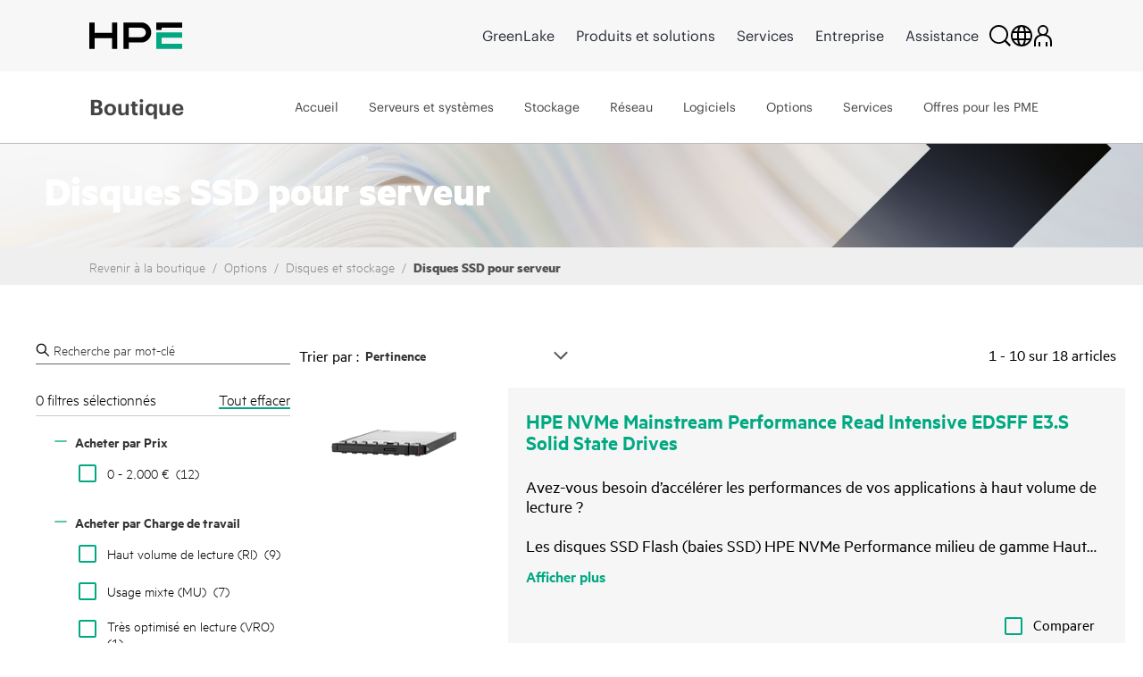

--- FILE ---
content_type: text/javascript
request_url: https://fe-hpe-script.s3.us-east-2.amazonaws.com/fe_altloader.js
body_size: 124732
content:
!function(){"use strict";function e(e,t){return t.forEach((function(t){t&&"string"!=typeof t&&!Array.isArray(t)&&Object.keys(t).forEach((function(n){if("default"!==n&&!(n in e)){var i=Object.getOwnPropertyDescriptor(t,n);Object.defineProperty(e,n,i.get?i:{enumerable:!0,get:function(){return t[n]}})}}))})),Object.freeze(e)}function t(e,t){(null==t||t>e.length)&&(t=e.length);for(var n=0,i=Array(t);n<t;n++)i[n]=e[n];return i}function n(e,t,n,i,r,a,o){try{var s=e[a](o),c=s.value}catch(e){return void n(e)}s.done?t(c):Promise.resolve(c).then(i,r)}function i(e){return function(){var t=this,i=arguments;return new Promise((function(r,a){var o=e.apply(t,i);function s(e){n(o,r,a,s,c,"next",e)}function c(e){n(o,r,a,s,c,"throw",e)}s(void 0)}))}}function r(e,t){var n="undefined"!=typeof Symbol&&e[Symbol.iterator]||e["@@iterator"];if(!n){if(Array.isArray(e)||(n=_(e))||t){n&&(e=n);var i=0,r=function(){};return{s:r,n:function(){return i>=e.length?{done:!0}:{done:!1,value:e[i++]}},e:function(e){throw e},f:r}}throw new TypeError("Invalid attempt to iterate non-iterable instance.\nIn order to be iterable, non-array objects must have a [Symbol.iterator]() method.")}var a,o=!0,s=!1;return{s:function(){n=n.call(e)},n:function(){var e=n.next();return o=e.done,e},e:function(e){s=!0,a=e},f:function(){try{o||null==n.return||n.return()}finally{if(s)throw a}}}}function a(e,t,n){return(t=function(e){var t=function(e,t){if("object"!=typeof e||!e)return e;var n=e[Symbol.toPrimitive];if(void 0!==n){var i=n.call(e,t||"default");if("object"!=typeof i)return i;throw new TypeError("@@toPrimitive must return a primitive value.")}return("string"===t?String:Number)(e)}(e,"string");return"symbol"==typeof t?t:t+""}(t))in e?Object.defineProperty(e,t,{value:n,enumerable:!0,configurable:!0,writable:!0}):e[t]=n,e}function o(e,t){var n=Object.keys(e);if(Object.getOwnPropertySymbols){var i=Object.getOwnPropertySymbols(e);t&&(i=i.filter((function(t){return Object.getOwnPropertyDescriptor(e,t).enumerable}))),n.push.apply(n,i)}return n}function s(e){for(var t=1;t<arguments.length;t++){var n=null!=arguments[t]?arguments[t]:{};t%2?o(Object(n),!0).forEach((function(t){a(e,t,n[t])})):Object.getOwnPropertyDescriptors?Object.defineProperties(e,Object.getOwnPropertyDescriptors(n)):o(Object(n)).forEach((function(t){Object.defineProperty(e,t,Object.getOwnPropertyDescriptor(n,t))}))}return e}function c(){c=function(){return t};var e,t={},n=Object.prototype,i=n.hasOwnProperty,r=Object.defineProperty||function(e,t,n){e[t]=n.value},a="function"==typeof Symbol?Symbol:{},o=a.iterator||"@@iterator",s=a.asyncIterator||"@@asyncIterator",l=a.toStringTag||"@@toStringTag";function u(e,t,n){return Object.defineProperty(e,t,{value:n,enumerable:!0,configurable:!0,writable:!0}),e[t]}try{u({},"")}catch(e){u=function(e,t,n){return e[t]=n}}function d(e,t,n,i){var a=t&&t.prototype instanceof g?t:g,o=Object.create(a.prototype),s=new S(i||[]);return r(o,"_invoke",{value:B(e,n,s)}),o}function _(e,t,n){try{return{type:"normal",arg:e.call(t,n)}}catch(e){return{type:"throw",arg:e}}}t.wrap=d;var m="suspendedStart",f="suspendedYield",p="executing",v="completed",h={};function g(){}function y(){}function b(){}var w={};u(w,o,(function(){return this}));var O=Object.getPrototypeOf,C=O&&O(O(k([])));C&&C!==n&&i.call(C,o)&&(w=C);var P=b.prototype=g.prototype=Object.create(w);function R(e){["next","throw","return"].forEach((function(t){u(e,t,(function(e){return this._invoke(t,e)}))}))}function D(e,t){function n(r,a,o,s){var c=_(e[r],e,a);if("throw"!==c.type){var l=c.arg,u=l.value;return u&&"object"==typeof u&&i.call(u,"__await")?t.resolve(u.__await).then((function(e){n("next",e,o,s)}),(function(e){n("throw",e,o,s)})):t.resolve(u).then((function(e){l.value=e,o(l)}),(function(e){return n("throw",e,o,s)}))}s(c.arg)}var a;r(this,"_invoke",{value:function(e,i){function r(){return new t((function(t,r){n(e,i,t,r)}))}return a=a?a.then(r,r):r()}})}function B(t,n,i){var r=m;return function(a,o){if(r===p)throw Error("Generator is already running");if(r===v){if("throw"===a)throw o;return{value:e,done:!0}}for(i.method=a,i.arg=o;;){var s=i.delegate;if(s){var c=x(s,i);if(c){if(c===h)continue;return c}}if("next"===i.method)i.sent=i._sent=i.arg;else if("throw"===i.method){if(r===m)throw r=v,i.arg;i.dispatchException(i.arg)}else"return"===i.method&&i.abrupt("return",i.arg);r=p;var l=_(t,n,i);if("normal"===l.type){if(r=i.done?v:f,l.arg===h)continue;return{value:l.arg,done:i.done}}"throw"===l.type&&(r=v,i.method="throw",i.arg=l.arg)}}}function x(t,n){var i=n.method,r=t.iterator[i];if(r===e)return n.delegate=null,"throw"===i&&t.iterator.return&&(n.method="return",n.arg=e,x(t,n),"throw"===n.method)||"return"!==i&&(n.method="throw",n.arg=new TypeError("The iterator does not provide a '"+i+"' method")),h;var a=_(r,t.iterator,n.arg);if("throw"===a.type)return n.method="throw",n.arg=a.arg,n.delegate=null,h;var o=a.arg;return o?o.done?(n[t.resultName]=o.value,n.next=t.nextLoc,"return"!==n.method&&(n.method="next",n.arg=e),n.delegate=null,h):o:(n.method="throw",n.arg=new TypeError("iterator result is not an object"),n.delegate=null,h)}function E(e){var t={tryLoc:e[0]};1 in e&&(t.catchLoc=e[1]),2 in e&&(t.finallyLoc=e[2],t.afterLoc=e[3]),this.tryEntries.push(t)}function A(e){var t=e.completion||{};t.type="normal",delete t.arg,e.completion=t}function S(e){this.tryEntries=[{tryLoc:"root"}],e.forEach(E,this),this.reset(!0)}function k(t){if(t||""===t){var n=t[o];if(n)return n.call(t);if("function"==typeof t.next)return t;if(!isNaN(t.length)){var r=-1,a=function n(){for(;++r<t.length;)if(i.call(t,r))return n.value=t[r],n.done=!1,n;return n.value=e,n.done=!0,n};return a.next=a}}throw new TypeError(typeof t+" is not iterable")}return y.prototype=b,r(P,"constructor",{value:b,configurable:!0}),r(b,"constructor",{value:y,configurable:!0}),y.displayName=u(b,l,"GeneratorFunction"),t.isGeneratorFunction=function(e){var t="function"==typeof e&&e.constructor;return!!t&&(t===y||"GeneratorFunction"===(t.displayName||t.name))},t.mark=function(e){return Object.setPrototypeOf?Object.setPrototypeOf(e,b):(e.__proto__=b,u(e,l,"GeneratorFunction")),e.prototype=Object.create(P),e},t.awrap=function(e){return{__await:e}},R(D.prototype),u(D.prototype,s,(function(){return this})),t.AsyncIterator=D,t.async=function(e,n,i,r,a){void 0===a&&(a=Promise);var o=new D(d(e,n,i,r),a);return t.isGeneratorFunction(n)?o:o.next().then((function(e){return e.done?e.value:o.next()}))},R(P),u(P,l,"Generator"),u(P,o,(function(){return this})),u(P,"toString",(function(){return"[object Generator]"})),t.keys=function(e){var t=Object(e),n=[];for(var i in t)n.push(i);return n.reverse(),function e(){for(;n.length;){var i=n.pop();if(i in t)return e.value=i,e.done=!1,e}return e.done=!0,e}},t.values=k,S.prototype={constructor:S,reset:function(t){if(this.prev=0,this.next=0,this.sent=this._sent=e,this.done=!1,this.delegate=null,this.method="next",this.arg=e,this.tryEntries.forEach(A),!t)for(var n in this)"t"===n.charAt(0)&&i.call(this,n)&&!isNaN(+n.slice(1))&&(this[n]=e)},stop:function(){this.done=!0;var e=this.tryEntries[0].completion;if("throw"===e.type)throw e.arg;return this.rval},dispatchException:function(t){if(this.done)throw t;var n=this;function r(i,r){return s.type="throw",s.arg=t,n.next=i,r&&(n.method="next",n.arg=e),!!r}for(var a=this.tryEntries.length-1;a>=0;--a){var o=this.tryEntries[a],s=o.completion;if("root"===o.tryLoc)return r("end");if(o.tryLoc<=this.prev){var c=i.call(o,"catchLoc"),l=i.call(o,"finallyLoc");if(c&&l){if(this.prev<o.catchLoc)return r(o.catchLoc,!0);if(this.prev<o.finallyLoc)return r(o.finallyLoc)}else if(c){if(this.prev<o.catchLoc)return r(o.catchLoc,!0)}else{if(!l)throw Error("try statement without catch or finally");if(this.prev<o.finallyLoc)return r(o.finallyLoc)}}}},abrupt:function(e,t){for(var n=this.tryEntries.length-1;n>=0;--n){var r=this.tryEntries[n];if(r.tryLoc<=this.prev&&i.call(r,"finallyLoc")&&this.prev<r.finallyLoc){var a=r;break}}a&&("break"===e||"continue"===e)&&a.tryLoc<=t&&t<=a.finallyLoc&&(a=null);var o=a?a.completion:{};return o.type=e,o.arg=t,a?(this.method="next",this.next=a.finallyLoc,h):this.complete(o)},complete:function(e,t){if("throw"===e.type)throw e.arg;return"break"===e.type||"continue"===e.type?this.next=e.arg:"return"===e.type?(this.rval=this.arg=e.arg,this.method="return",this.next="end"):"normal"===e.type&&t&&(this.next=t),h},finish:function(e){for(var t=this.tryEntries.length-1;t>=0;--t){var n=this.tryEntries[t];if(n.finallyLoc===e)return this.complete(n.completion,n.afterLoc),A(n),h}},catch:function(e){for(var t=this.tryEntries.length-1;t>=0;--t){var n=this.tryEntries[t];if(n.tryLoc===e){var i=n.completion;if("throw"===i.type){var r=i.arg;A(n)}return r}}throw Error("illegal catch attempt")},delegateYield:function(t,n,i){return this.delegate={iterator:k(t),resultName:n,nextLoc:i},"next"===this.method&&(this.arg=e),h}},t}function l(e,t){return function(e){if(Array.isArray(e))return e}(e)||function(e,t){var n=null==e?null:"undefined"!=typeof Symbol&&e[Symbol.iterator]||e["@@iterator"];if(null!=n){var i,r,a,o,s=[],c=!0,l=!1;try{if(a=(n=n.call(e)).next,0===t);else for(;!(c=(i=a.call(n)).done)&&(s.push(i.value),s.length!==t);c=!0);}catch(e){l=!0,r=e}finally{try{if(!c&&null!=n.return&&(o=n.return(),Object(o)!==o))return}finally{if(l)throw r}}return s}}(e,t)||_(e,t)||function(){throw new TypeError("Invalid attempt to destructure non-iterable instance.\nIn order to be iterable, non-array objects must have a [Symbol.iterator]() method.")}()}function u(e){return function(e){if(Array.isArray(e))return t(e)}(e)||function(e){if("undefined"!=typeof Symbol&&null!=e[Symbol.iterator]||null!=e["@@iterator"])return Array.from(e)}(e)||_(e)||function(){throw new TypeError("Invalid attempt to spread non-iterable instance.\nIn order to be iterable, non-array objects must have a [Symbol.iterator]() method.")}()}function d(e){return d="function"==typeof Symbol&&"symbol"==typeof Symbol.iterator?function(e){return typeof e}:function(e){return e&&"function"==typeof Symbol&&e.constructor===Symbol&&e!==Symbol.prototype?"symbol":typeof e},d(e)}function _(e,n){if(e){if("string"==typeof e)return t(e,n);var i={}.toString.call(e).slice(8,-1);return"Object"===i&&e.constructor&&(i=e.constructor.name),"Map"===i||"Set"===i?Array.from(e):"Arguments"===i||/^(?:Ui|I)nt(?:8|16|32)(?:Clamped)?Array$/.test(i)?t(e,n):void 0}}var m="undefined"!=typeof globalThis?globalThis:"undefined"!=typeof window?window:"undefined"!=typeof global?global:"undefined"!=typeof self?self:{},f={},p={};Object.defineProperty(p,"__esModule",{value:!0});const v={set({name:e,value:t="",optDays:n,domain:i}){let r=`${e}=${t}`;if(n){const e=new Date;e.setTime(e.getTime()+24*n*60*60*1e3),r+=`; expires=${e.toUTCString()}`}i&&(r+=`; domain=${i}`),document.cookie=`${r}; path=/`},get({name:e}){const t=`${e}=`,n=document.cookie.split(";");for(let e=0;e<n.length;e++){const i=n[e].trim();if(0===i.indexOf(t))return i.substring(t.length,i.length)}return null},del({name:e}){document.cookie=`${e}=; expires=Thu, 01 Jan 1970 00:00:00 UTC; path=/`}};p.default=v;var h={},g={};Object.defineProperty(g,"__esModule",{value:!0});g.default=()=>{const e=window.navigator.userAgent,t=e.indexOf("MSIE "),n=e.indexOf("Trident/"),i=e.indexOf("Edge/");if(t>0)return parseInt(e.substring(t+5,e.indexOf(".",t)),10);if(n>0){const t=e.indexOf("rv:");return parseInt(e.substring(t+3,e.indexOf(".",t)),10)}return i>0&&parseInt(e.substring(i+5,e.indexOf(".",i)),10)};var y=m&&m.__importDefault||function(e){return e&&e.__esModule?e:{default:e}};Object.defineProperty(h,"__esModule",{value:!0});const b=y(p),w=y(g);h.default=({callback:e,cookieExp:t=0,delay:n=5,showOnDelay:i=!1})=>{let r=!1;const a="exitIntent_shown",o=()=>{r||(r=!0,b.default.set({name:a,value:"true",optDays:t}),e())};(e=>{"interactive"===document.readyState||"complete"===document.readyState?e():document.addEventListener("DOMContentLoaded",e)})((()=>{(t<=0?(b.default.del({name:a}),1):window.location.search.includes("crometrics-debug")||"true"!==b.default.get({name:a}))&&(i&&setTimeout((()=>{o()}),1e3*n),document.addEventListener("mouseout",(e=>{((e=e||window.event).clientY<=5||(0,w.default)()&&e.clientY<=50)&&o()}),!1))}))};var O={},C={};Object.defineProperty(C,"__esModule",{value:!0});C.default=({activity:e,error:t})=>{};var P=m&&m.__importDefault||function(e){return e&&e.__esModule?e:{default:e}};Object.defineProperty(O,"__esModule",{value:!0});const R=P(C);O.default=({condition:e,activity:t="",errorHandler:n=null,outTimer:i=1e4})=>{let r=Array.isArray(e)?e:[e],a={};return new Promise(((e,o)=>{const s=new MutationObserver((()=>{r=r.filter((e=>{const t=document.querySelectorAll(e);return!(t.length>0)||(a[e]=t,!1)})),0===r.length&&(s.disconnect(),e(a))}));r.forEach((e=>{const t=document.querySelectorAll(e);t.length>0&&(a[e]=t,r=r.filter((t=>t!==e)))})),0!==r.length?(s.observe(document.body,{childList:!0,subtree:!0}),setTimeout((()=>{if(s.disconnect(),r.length>0){const e=new Error(`Timeout while waiting for selectors: ${r.join(", ")}`);n&&"function"==typeof n?n({activity:t,error:e}):(0,R.default)({activity:t,error:e}),o(e)}}),i)):e(a)}))};var D={},B=m&&m.__importDefault||function(e){return e&&e.__esModule?e:{default:e}};Object.defineProperty(D,"__esModule",{value:!0});const x=B(C);D.default=({selector:e,callback:t,config:n,activity:i=null,errorHandler:r=null})=>{const a={childList:!0,subtree:!0,attributes:!0,...n};try{const n=document.querySelector(e);if(!n)throw new Error(`Target element "${e}" not found.`);const i=new MutationObserver((e=>{e.forEach((e=>{t(e)}))}));return i.observe(n,a),()=>{i.disconnect()}}catch(e){return(r||x.default)({activity:i||"Unknown Activity",error:e instanceof Error?e:new Error("An unknown error occurred")}),null}};var E={},A=m&&m.__importDefault||function(e){return e&&e.__esModule?e:{default:e}};Object.defineProperty(E,"__esModule",{value:!0});const S=A(C);E.default=({callback:e,activity:t,errorHandler:n})=>{if("function"!=typeof e)throw new Error("Callback function must be provided");const i={childList:!0,subtree:!0},r=new MutationObserver((t=>{t.forEach((t=>{const n=window.location.href;if(r.previousUrl!==n){const a=r.previousUrl;r.previousUrl=n,r.disconnect();try{e(a,t)}catch(e){console.log(`Error in callback function: ${e}`)}r.observe(document.documentElement,i)}}))}));try{r.previousUrl=window.location.href,r.observe(document.documentElement,i)}catch(e){const i=e instanceof Error?e:new Error("Unknown error occurred");n&&"function"==typeof n?n({activity:t,error:i}):(0,S.default)({activity:t,error:i})}};var k={},T=m&&m.__importDefault||function(e){return e&&e.__esModule?e:{default:e}};Object.defineProperty(k,"__esModule",{value:!0});const L=T(O),N=T(C);k.default=({conditions:e,callback:t,activity:n=null,errorHandler:i=null,timeout:r=1e4,pollFreq:a=100})=>{if(!Array.isArray(e))throw new TypeError("The first parameter must be an array");if("function"!=typeof t)throw new TypeError("The second parameter must be a function");if("number"!=typeof r||r<1e3)throw new TypeError("The third parameter must be a number greater than or equal to 1000");const o=e.map((e=>"function"==typeof e?new Promise(((t,n)=>{let i,o;const s=()=>{clearInterval(i),clearTimeout(o)};i=setInterval((()=>{try{e()&&(s(),t(!0))}catch(e){s(),n(new Error(`Error executing condition function: ${e}`))}}),a),o=setTimeout((()=>{s(),n(new Error(`Condition function timed out: ${e.toString()}`))}),r)})):(0,L.default)({condition:e,activity:n??void 0,errorHandler:()=>null})));Promise.all(o).then((n=>{const i=e.reduce(((e,t,i)=>{if("string"==typeof t){const t=n[i];t&&"string"==typeof t.selector&&(e[t.selector]=t.elements)}return e}),{});t(i)})).catch((e=>{i&&"function"==typeof i?i({activity:n,error:e}):(0,N.default)({activity:n??void 0,error:e})}))};var I=m&&m.__importDefault||function(e){return e&&e.__esModule?e:{default:e}};Object.defineProperty(f,"__esModule",{value:!0});var M=f.waitForConditions=f.onUrlChange=f.onError=f.observeDom=f.getElement=f.exitIntent=f.cookie=void 0;const j=I(p);var F=f.cookie=j.default;const U=I(h);var H=f.exitIntent=U.default;const Q=I(O);var q=f.getElement=Q.default;const G=I(D);var V=f.observeDom=G.default;const W=I(C);var z=f.onError=W.default;const K=I(E);var J=f.onUrlChange=K.default;const Y=I(k);M=f.waitForConditions=Y.default;var X=e({__proto__:null,get cookie(){return F},default:f,get exitIntent(){return H},get getElement(){return q},get observeDom(){return V},get onError(){return z},get onUrlChange(){return J},get waitForConditions(){return M}},[f]),Z=window,ee=Z.requestAnimationFrame||Z.webkitRequestAnimationFrame||Z.mozRequestAnimationFrame||Z.msRequestAnimationFrame||function(e){return setTimeout(e,16)},te=window,ne=te.cancelAnimationFrame||te.mozCancelAnimationFrame||function(e){clearTimeout(e)};function ie(){for(var e,t,n,i=arguments[0]||{},r=1,a=arguments.length;r<a;r++)if(null!==(e=arguments[r]))for(t in e)i!==(n=e[t])&&void 0!==n&&(i[t]=n);return i}function re(e){return["true","false"].indexOf(e)>=0?JSON.parse(e):e}function ae(e,t,n,i){if(i)try{e.setItem(t,n)}catch(e){}return n}function oe(){var e=document,t=e.body;return t||((t=e.createElement("body")).fake=!0),t}var se=document.documentElement;function ce(e){var t="";return e.fake&&(t=se.style.overflow,e.style.background="",e.style.overflow=se.style.overflow="hidden",se.appendChild(e)),t}function le(e,t){e.fake&&(e.remove(),se.style.overflow=t,se.offsetHeight)}function ue(e,t,n,i){"insertRule"in e?e.insertRule(t+"{"+n+"}",i):e.addRule(t,n,i)}function de(e){return("insertRule"in e?e.cssRules:e.rules).length}function _e(e,t,n){for(var i=0,r=e.length;i<r;i++)t.call(n,e[i],i)}var me="classList"in document.createElement("_"),fe=me?function(e,t){return e.classList.contains(t)}:function(e,t){return e.className.indexOf(t)>=0},pe=me?function(e,t){fe(e,t)||e.classList.add(t)}:function(e,t){fe(e,t)||(e.className+=" "+t)},ve=me?function(e,t){fe(e,t)&&e.classList.remove(t)}:function(e,t){fe(e,t)&&(e.className=e.className.replace(t,""))};function he(e,t){return e.hasAttribute(t)}function ge(e,t){return e.getAttribute(t)}function ye(e){return void 0!==e.item}function be(e,t){if(e=ye(e)||e instanceof Array?e:[e],"[object Object]"===Object.prototype.toString.call(t))for(var n=e.length;n--;)for(var i in t)e[n].setAttribute(i,t[i])}function we(e,t){e=ye(e)||e instanceof Array?e:[e];for(var n=(t=t instanceof Array?t:[t]).length,i=e.length;i--;)for(var r=n;r--;)e[i].removeAttribute(t[r])}function Oe(e){for(var t=[],n=0,i=e.length;n<i;n++)t.push(e[n]);return t}function Ce(e,t){"none"!==e.style.display&&(e.style.display="none")}function Pe(e,t){"none"===e.style.display&&(e.style.display="")}function Re(e){return"none"!==window.getComputedStyle(e).display}function De(e){if("string"==typeof e){var t=[e],n=e.charAt(0).toUpperCase()+e.substr(1);["Webkit","Moz","ms","O"].forEach((function(i){"ms"===i&&"transform"!==e||t.push(i+n)})),e=t}var i=document.createElement("fakeelement");e.length;for(var r=0;r<e.length;r++){var a=e[r];if(void 0!==i.style[a])return a}return!1}function Be(e,t){var n=!1;return/^Webkit/.test(e)?n="webkit"+t+"End":/^O/.test(e)?n="o"+t+"End":e&&(n=t.toLowerCase()+"end"),n}var xe=!1;try{var Ee=Object.defineProperty({},"passive",{get:function(){xe=!0}});window.addEventListener("test",null,Ee)}catch(e){}var Ae=!!xe&&{passive:!0};function Se(e,t,n){for(var i in t){var r=["touchstart","touchmove"].indexOf(i)>=0&&!n&&Ae;e.addEventListener(i,t[i],r)}}function ke(e,t){for(var n in t){var i=["touchstart","touchmove"].indexOf(n)>=0&&Ae;e.removeEventListener(n,t[n],i)}}function Te(){return{topics:{},on:function(e,t){this.topics[e]=this.topics[e]||[],this.topics[e].push(t)},off:function(e,t){if(this.topics[e])for(var n=0;n<this.topics[e].length;n++)if(this.topics[e][n]===t){this.topics[e].splice(n,1);break}},emit:function(e,t){t.type=e,this.topics[e]&&this.topics[e].forEach((function(n){n(t,e)}))}}}Object.keys||(Object.keys=function(e){var t=[];for(var n in e)Object.prototype.hasOwnProperty.call(e,n)&&t.push(n);return t}),"remove"in Element.prototype||(Element.prototype.remove=function(){this.parentNode&&this.parentNode.removeChild(this)});var Le,Ne,Ie,Me,je,Fe,Ue,He,Qe,qe,Ge,Ve,We=function(e){e=ie({container:".slider",mode:"carousel",axis:"horizontal",items:1,gutter:0,edgePadding:0,fixedWidth:!1,autoWidth:!1,viewportMax:!1,slideBy:1,center:!1,controls:!0,controlsPosition:"top",controlsText:["prev","next"],controlsContainer:!1,prevButton:!1,nextButton:!1,nav:!0,navPosition:"top",navContainer:!1,navAsThumbnails:!1,arrowKeys:!1,speed:300,autoplay:!1,autoplayPosition:"top",autoplayTimeout:5e3,autoplayDirection:"forward",autoplayText:["start","stop"],autoplayHoverPause:!1,autoplayButton:!1,autoplayButtonOutput:!0,autoplayResetOnVisibility:!0,animateIn:"tns-fadeIn",animateOut:"tns-fadeOut",animateNormal:"tns-normal",animateDelay:!1,loop:!0,rewind:!1,autoHeight:!1,responsive:!1,lazyload:!1,lazyloadSelector:".tns-lazy-img",touch:!0,mouseDrag:!1,swipeAngle:15,nested:!1,preventActionWhenRunning:!1,preventScrollOnTouch:!1,freezable:!0,onInit:!1,useLocalStorage:!0,nonce:!1},e||{});var t=document,n=window,i={ENTER:13,SPACE:32,LEFT:37,RIGHT:39},r={},a=e.useLocalStorage;if(a){var o=navigator.userAgent,s=new Date;try{(r=n.localStorage)?(r.setItem(s,s),a=r.getItem(s)==s,r.removeItem(s)):a=!1,a||(r={})}catch(e){a=!1}a&&(r.tnsApp&&r.tnsApp!==o&&["tC","tPL","tMQ","tTf","t3D","tTDu","tTDe","tADu","tADe","tTE","tAE"].forEach((function(e){r.removeItem(e)})),localStorage.tnsApp=o)}var c=r.tC?re(r.tC):ae(r,"tC",function(){var e=document,t=oe(),n=ce(t),i=e.createElement("div"),r=!1;t.appendChild(i);try{for(var a,o="(10px * 10)",s=["calc"+o,"-moz-calc"+o,"-webkit-calc"+o],c=0;c<3;c++)if(a=s[c],i.style.width=a,100===i.offsetWidth){r=a.replace(o,"");break}}catch(e){}return t.fake?le(t,n):i.remove(),r}(),a),l=r.tPL?re(r.tPL):ae(r,"tPL",function(){var e,t=document,n=oe(),i=ce(n),r=t.createElement("div"),a=t.createElement("div"),o="";r.className="tns-t-subp2",a.className="tns-t-ct";for(var s=0;s<70;s++)o+="<div></div>";return a.innerHTML=o,r.appendChild(a),n.appendChild(r),e=Math.abs(r.getBoundingClientRect().left-a.children[67].getBoundingClientRect().left)<2,n.fake?le(n,i):r.remove(),e}(),a),u=r.tMQ?re(r.tMQ):ae(r,"tMQ",function(){if(window.matchMedia||window.msMatchMedia)return!0;var e,t=document,n=oe(),i=ce(n),r=t.createElement("div"),a=t.createElement("style"),o="@media all and (min-width:1px){.tns-mq-test{position:absolute}}";return a.type="text/css",r.className="tns-mq-test",n.appendChild(a),n.appendChild(r),a.styleSheet?a.styleSheet.cssText=o:a.appendChild(t.createTextNode(o)),e=window.getComputedStyle?window.getComputedStyle(r).position:r.currentStyle.position,n.fake?le(n,i):r.remove(),"absolute"===e}(),a),d=r.tTf?re(r.tTf):ae(r,"tTf",De("transform"),a),_=r.t3D?re(r.t3D):ae(r,"t3D",function(e){if(!e)return!1;if(!window.getComputedStyle)return!1;var t,n=document,i=oe(),r=ce(i),a=n.createElement("p"),o=e.length>9?"-"+e.slice(0,-9).toLowerCase()+"-":"";return o+="transform",i.insertBefore(a,null),a.style[e]="translate3d(1px,1px,1px)",t=window.getComputedStyle(a).getPropertyValue(o),i.fake?le(i,r):a.remove(),void 0!==t&&t.length>0&&"none"!==t}(d),a),m=r.tTDu?re(r.tTDu):ae(r,"tTDu",De("transitionDuration"),a),f=r.tTDe?re(r.tTDe):ae(r,"tTDe",De("transitionDelay"),a),p=r.tADu?re(r.tADu):ae(r,"tADu",De("animationDuration"),a),v=r.tADe?re(r.tADe):ae(r,"tADe",De("animationDelay"),a),h=r.tTE?re(r.tTE):ae(r,"tTE",Be(m,"Transition"),a),g=r.tAE?re(r.tAE):ae(r,"tAE",Be(p,"Animation"),a),y=n.console&&"function"==typeof n.console.warn,b=["container","controlsContainer","prevButton","nextButton","navContainer","autoplayButton"],w={};if(b.forEach((function(n){if("string"==typeof e[n]){var i=e[n],r=t.querySelector(i);if(w[n]=i,!r||!r.nodeName)return void(y&&console.warn("Can't find",e[n]));e[n]=r}})),!(e.container.children.length<1)){var O=e.responsive,C=e.nested,P="carousel"===e.mode;if(O){0 in O&&(e=ie(e,O[0]),delete O[0]);var R={};for(var D in O){var B=O[D];B="number"==typeof B?{items:B}:B,R[D]=B}O=R,R=null}if(P||function e(t){for(var n in t)P||("slideBy"===n&&(t[n]="page"),"edgePadding"===n&&(t[n]=!1),"autoHeight"===n&&(t[n]=!1)),"responsive"===n&&e(t[n])}(e),!P){e.axis="horizontal",e.slideBy="page",e.edgePadding=!1;var x=e.animateIn,E=e.animateOut,A=e.animateDelay,S=e.animateNormal}var k,T,L="horizontal"===e.axis,N=t.createElement("div"),I=t.createElement("div"),M=e.container,j=M.parentNode,F=M.outerHTML,U=M.children,H=U.length,Q=kn(),q=!1;O&&Zn(),P&&(M.className+=" tns-vpfix");var G,V,W,z,K,$=e.autoWidth,J=Mn("fixedWidth"),Y=Mn("edgePadding"),X=Mn("gutter"),Z=Nn(),te=Mn("center"),se=$?1:Math.floor(Mn("items")),me=Mn("slideBy"),ye=e.viewportMax||e.fixedWidthViewportWidth,xe=Mn("arrowKeys"),Ee=Mn("speed"),Ae=e.rewind,Le=!Ae&&e.loop,Ne=Mn("autoHeight"),Ie=Mn("controls"),Me=Mn("controlsText"),je=Mn("nav"),Fe=Mn("touch"),Ue=Mn("mouseDrag"),He=Mn("autoplay"),Qe=Mn("autoplayTimeout"),qe=Mn("autoplayText"),Ge=Mn("autoplayHoverPause"),Ve=Mn("autoplayResetOnVisibility"),ze=(z=Mn("nonce"),K=document.createElement("style"),z&&K.setAttribute("nonce",z),document.querySelector("head").appendChild(K),K.sheet?K.sheet:K.styleSheet),Ke=e.lazyload,$e=e.lazyloadSelector,Je=[],Ye=Le?(V=function(){if($||J&&!ye)return H-1;var t=J?"fixedWidth":"items",n=[];if((J||e[t]<H)&&n.push(e[t]),O)for(var i in O){var r=O[i][t];r&&(J||r<H)&&n.push(r)}return n.length||n.push(0),Math.ceil(J?ye/Math.min.apply(null,n):Math.max.apply(null,n))}(),W=P?Math.ceil((5*V-H)/2):4*V-H,W=Math.max(V,W),In("edgePadding")?W+1:W):0,Xe=P?H+2*Ye:H+Ye,Ze=!(!J&&!$||Le),et=J?Ri():null,tt=!P||!Le,nt=L?"left":"top",it="",rt="",at=J?function(){return te&&!Le?H-1:Math.ceil(-et/(J+X))}:$?function(){for(var e=0;e<Xe;e++)if(G[e]>=-et)return e}:function(){return te&&P&&!Le?H-1:Le||P?Math.max(0,Xe-Math.ceil(se)):Xe-1},ot=En(Mn("startIndex")),st=ot;xn();var ct,lt,ut,dt=0,_t=$?null:at(),mt=e.preventActionWhenRunning,ft=e.swipeAngle,pt=!ft||"?",vt=!1,ht=e.onInit,gt=new Te,yt=" tns-slider tns-"+e.mode,bt=M.id||(ut=window.tnsId,window.tnsId=ut?ut+1:1,"tns"+window.tnsId),wt=Mn("disable"),Ot=!1,Ct=e.freezable,Pt=!(!Ct||$)&&Xn(),Rt=!1,Dt={click:Li,keydown:function(e){e=Qi(e);var t=[i.LEFT,i.RIGHT].indexOf(e.keyCode);t>=0&&(0===t?Kt.disabled||Li(e,-1):$t.disabled||Li(e,1))}},Bt={click:function(e){if(vt){if(mt)return;ki()}var t=qi(e=Qi(e));for(;t!==Zt&&!he(t,"data-nav");)t=t.parentNode;if(he(t,"data-nav")){var n=rn=Number(ge(t,"data-nav")),i=J||$?n*H/tn:n*se;Ti(Nt?n:Math.min(Math.ceil(i),H-1),e),an===n&&(dn&&Fi(),rn=-1)}},keydown:function(e){e=Qi(e);var n=t.activeElement;if(!he(n,"data-nav"))return;var r=[i.LEFT,i.RIGHT,i.ENTER,i.SPACE].indexOf(e.keyCode),a=Number(ge(n,"data-nav"));r>=0&&(0===r?a>0&&Hi(Xt[a-1]):1===r?a<tn-1&&Hi(Xt[a+1]):(rn=a,Ti(a,e)))}},xt={mouseover:function(){dn&&(Ii(),_n=!0)},mouseout:function(){_n&&(Ni(),_n=!1)}},Et={visibilitychange:function(){t.hidden?dn&&(Ii(),fn=!0):fn&&(Ni(),fn=!1)}},At={keydown:function(e){e=Qi(e);var t=[i.LEFT,i.RIGHT].indexOf(e.keyCode);t>=0&&Li(e,0===t?-1:1)}},St={touchstart:zi,touchmove:Ki,touchend:Ji,touchcancel:Ji},kt={mousedown:zi,mousemove:Ki,mouseup:Ji,mouseleave:Ji},Tt=In("controls"),Lt=In("nav"),Nt=!!$||e.navAsThumbnails,It=In("autoplay"),Mt=In("touch"),jt=In("mouseDrag"),Ft="tns-slide-active",Ut="tns-slide-cloned",Ht="tns-complete",Qt={load:function(e){ci(qi(e))},error:function(e){t=qi(e),pe(t,"failed"),li(t);var t}},qt="force"===e.preventScrollOnTouch;if(Tt)var Gt,Vt,Wt=e.controlsContainer,zt=e.controlsContainer?e.controlsContainer.outerHTML:"",Kt=e.prevButton,$t=e.nextButton,Jt=e.prevButton?e.prevButton.outerHTML:"",Yt=e.nextButton?e.nextButton.outerHTML:"";if(Lt)var Xt,Zt=e.navContainer,en=e.navContainer?e.navContainer.outerHTML:"",tn=$?H:Xi(),nn=0,rn=-1,an=Sn(),on=an,sn="tns-nav-active",cn="Carousel Page ",ln=" (Current Slide)";if(It)var un,dn,_n,mn,fn,pn="forward"===e.autoplayDirection?1:-1,vn=e.autoplayButton,hn=e.autoplayButton?e.autoplayButton.outerHTML:"",gn=["<span class='tns-visually-hidden'>"," animation</span>"];if(Mt||jt)var yn,bn,wn={},On={},Cn=!1,Pn=L?function(e,t){return e.x-t.x}:function(e,t){return e.y-t.y};$||Bn(wt||Pt),d&&(nt=d,it="translate",_?(it+=L?"3d(":"3d(0px, ",rt=L?", 0px, 0px)":", 0px)"):(it+=L?"X(":"Y(",rt=")")),P&&(M.className=M.className.replace("tns-vpfix","")),function(){In("gutter"),N.className="tns-outer",I.className="tns-inner",N.id=bt+"-ow",I.id=bt+"-iw",""===M.id&&(M.id=bt);yt+=l||$?" tns-subpixel":" tns-no-subpixel",yt+=c?" tns-calc":" tns-no-calc",$&&(yt+=" tns-autowidth");yt+=" tns-"+e.axis,M.className+=yt,P?((k=t.createElement("div")).id=bt+"-mw",k.className="tns-ovh",N.appendChild(k),k.appendChild(I)):N.appendChild(I);if(Ne){(k||I).className+=" tns-ah"}if(j.insertBefore(N,M),I.appendChild(M),_e(U,(function(e,t){pe(e,"tns-item"),e.id||(e.id=bt+"-item"+t),!P&&S&&pe(e,S),be(e,{"aria-hidden":"true",tabindex:"-1"})})),Ye){for(var n=t.createDocumentFragment(),i=t.createDocumentFragment(),r=Ye;r--;){var a=r%H,o=U[a].cloneNode(!0);if(pe(o,Ut),we(o,"id"),i.insertBefore(o,i.firstChild),P){var s=U[H-1-a].cloneNode(!0);pe(s,Ut),we(s,"id"),n.appendChild(s)}}M.insertBefore(n,M.firstChild),M.appendChild(i),U=M.children}}(),function(){if(!P)for(var t=ot,i=ot+Math.min(H,se);t<i;t++){var r=U[t];r.style.left=100*(t-ot)/se+"%",pe(r,x),ve(r,S)}L&&(l||$?(ue(ze,"#"+bt+" > .tns-item","font-size:"+n.getComputedStyle(U[0]).fontSize+";",de(ze)),ue(ze,"#"+bt,"font-size:0;",de(ze))):P&&_e(U,(function(e,t){e.style.marginLeft=function(e){return c?c+"("+100*e+"% / "+Xe+")":100*e/Xe+"%"}(t)})));if(u){if(m){var a=k&&e.autoHeight?qn(e.speed):"";ue(ze,"#"+bt+"-mw",a,de(ze))}a=jn(e.edgePadding,e.gutter,e.fixedWidth,e.speed,e.autoHeight),ue(ze,"#"+bt+"-iw",a,de(ze)),P&&(a=L&&!$?"width:"+Fn(e.fixedWidth,e.gutter,e.items)+";":"",m&&(a+=qn(Ee)),ue(ze,"#"+bt,a,de(ze))),a=L&&!$?Un(e.fixedWidth,e.gutter,e.items):"",e.gutter&&(a+=Hn(e.gutter)),P||(m&&(a+=qn(Ee)),p&&(a+=Gn(Ee))),a&&ue(ze,"#"+bt+" > .tns-item",a,de(ze))}else{P&&Ne&&(k.style[m]=Ee/1e3+"s"),I.style.cssText=jn(Y,X,J,Ne),P&&L&&!$&&(M.style.width=Fn(J,X,se));a=L&&!$?Un(J,X,se):"";X&&(a+=Hn(X)),a&&ue(ze,"#"+bt+" > .tns-item",a,de(ze))}if(O&&u)for(var o in O){o=parseInt(o);var s=O[o],d=(a="",""),_="",f="",v="",h=$?null:Mn("items",o),g=Mn("fixedWidth",o),y=Mn("speed",o),b=Mn("edgePadding",o),w=Mn("autoHeight",o),C=Mn("gutter",o);m&&k&&Mn("autoHeight",o)&&"speed"in s&&(d="#"+bt+"-mw{"+qn(y)+"}"),("edgePadding"in s||"gutter"in s)&&(_="#"+bt+"-iw{"+jn(b,C,g,y,w)+"}"),P&&L&&!$&&("fixedWidth"in s||"items"in s||J&&"gutter"in s)&&(f="width:"+Fn(g,C,h)+";"),m&&"speed"in s&&(f+=qn(y)),f&&(f="#"+bt+"{"+f+"}"),("fixedWidth"in s||J&&"gutter"in s||!P&&"items"in s)&&(v+=Un(g,C,h)),"gutter"in s&&(v+=Hn(C)),!P&&"speed"in s&&(m&&(v+=qn(y)),p&&(v+=Gn(y))),v&&(v="#"+bt+" > .tns-item{"+v+"}"),(a=d+_+f+v)&&ze.insertRule("@media (min-width: "+o/16+"em) {"+a+"}",ze.cssRules.length)}}(),Vn();var Rn=Le?P?function(){var e=dt,t=_t;e+=me,t-=me,Y?(e+=1,t-=1):J&&(Z+X)%(J+X)&&(t-=1),Ye&&(ot>t?ot-=H:ot<e&&(ot+=H))}:function(){if(ot>_t)for(;ot>=dt+H;)ot-=H;else if(ot<dt)for(;ot<=_t-H;)ot+=H}:function(){ot=Math.max(dt,Math.min(_t,ot))},Dn=P?function(){var e,t,n,i,r,a,o,s,c,l,u;Ci(M,""),m||!Ee?(xi(),Ee&&Re(M)||ki()):(e=M,t=nt,n=it,i=rt,r=Di(),a=Ee,o=ki,s=Math.min(a,10),c=r.indexOf("%")>=0?"%":"px",r=r.replace(c,""),l=Number(e.style[t].replace(n,"").replace(i,"").replace(c,"")),u=(r-l)/a*s,setTimeout((function r(){a-=s,l+=u,e.style[t]=n+l+c+i,a>0?setTimeout(r,s):o()}),s)),L||Yi()}:function(){Je=[];var e={};e[h]=e[g]=ki,ke(U[st],e),Se(U[ot],e),Ei(st,x,E,!0),Ei(ot,S,x),h&&g&&Ee&&Re(M)||ki()};return{version:"2.9.4",getInfo:er,events:gt,goTo:Ti,play:function(){He&&!dn&&(ji(),mn=!1)},pause:function(){dn&&(Fi(),mn=!0)},isOn:q,updateSliderHeight:pi,refresh:Vn,destroy:function(){if(ze.disabled=!0,ze.ownerNode&&ze.ownerNode.remove(),ke(n,{resize:Jn}),xe&&ke(t,At),Wt&&ke(Wt,Dt),Zt&&ke(Zt,Bt),ke(M,xt),ke(M,Et),vn&&ke(vn,{click:Ui}),He&&clearInterval(un),P&&h){var i={};i[h]=ki,ke(M,i)}Fe&&ke(M,St),Ue&&ke(M,kt);var r=[F,zt,Jt,Yt,en,hn];for(var a in b.forEach((function(t,n){var i="container"===t?N:e[t];if("object"==typeof i&&i){var a=!!i.previousElementSibling&&i.previousElementSibling,o=i.parentNode;i.outerHTML=r[n],e[t]=a?a.nextElementSibling:o.firstElementChild}})),b=x=E=A=S=L=N=I=M=j=F=U=H=T=Q=$=J=Y=X=Z=se=me=ye=xe=Ee=Ae=Le=Ne=ze=Ke=G=Je=Ye=Xe=Ze=et=tt=nt=it=rt=at=ot=st=dt=_t=ft=pt=vt=ht=gt=yt=bt=wt=Ot=Ct=Pt=Rt=Dt=Bt=xt=Et=At=St=kt=Tt=Lt=Nt=It=Mt=jt=Ft=Ht=Qt=ct=Ie=Me=Wt=zt=Kt=$t=Gt=Vt=je=Zt=en=Xt=tn=nn=rn=an=on=sn=cn=ln=He=Qe=pn=qe=Ge=vn=hn=Ve=gn=un=dn=_n=mn=fn=wn=On=yn=Cn=bn=Pn=Fe=Ue=null,this)"rebuild"!==a&&(this[a]=null);q=!1},rebuild:function(){return We(ie(e,w))}}}function Bn(e){e&&(Ie=je=Fe=Ue=xe=He=Ge=Ve=!1)}function xn(){for(var e=P?ot-Ye:ot;e<0;)e+=H;return e%H+1}function En(e){return e=e?Math.max(0,Math.min(Le?H-1:H-se,e)):0,P?e+Ye:e}function An(e){for(null==e&&(e=ot),P&&(e-=Ye);e<0;)e+=H;return Math.floor(e%H)}function Sn(){var e,t=An();return e=Nt?t:J||$?Math.ceil((t+1)*tn/H-1):Math.floor(t/se),!Le&&P&&ot===_t&&(e=tn-1),e}function kn(){return n.innerWidth||t.documentElement.clientWidth||t.body.clientWidth}function Tn(e){return"top"===e?"afterbegin":"beforeend"}function Ln(e){if(null!=e){var n,i,r=t.createElement("div");return e.appendChild(r),i=(n=r.getBoundingClientRect()).right-n.left,r.remove(),i||Ln(e.parentNode)}}function Nn(){var e=Y?2*Y-X:0;return Ln(j)-e}function In(t){if(e[t])return!0;if(O)for(var n in O)if(O[n][t])return!0;return!1}function Mn(t,n){if(null==n&&(n=Q),"items"===t&&J)return Math.floor((Z+X)/(J+X))||1;var i=e[t];if(O)for(var r in O)n>=parseInt(r)&&t in O[r]&&(i=O[r][t]);return"slideBy"===t&&"page"===i&&(i=Mn("items")),P||"slideBy"!==t&&"items"!==t||(i=Math.floor(i)),i}function jn(e,t,n,i,r){var a="";if(void 0!==e){var o=e;t&&(o-=t),a=L?"margin: 0 "+o+"px 0 "+e+"px;":"margin: "+e+"px 0 "+o+"px 0;"}else if(t&&!n){var s="-"+t+"px";a="margin: 0 "+(L?s+" 0 0":"0 "+s+" 0")+";"}return!P&&r&&m&&i&&(a+=qn(i)),a}function Fn(e,t,n){return e?(e+t)*Xe+"px":c?c+"("+100*Xe+"% / "+n+")":100*Xe/n+"%"}function Un(e,t,n){var i;if(e)i=e+t+"px";else{P||(n=Math.floor(n));var r=P?Xe:n;i=c?c+"(100% / "+r+")":100/r+"%"}return i="width:"+i,"inner"!==C?i+";":i+" !important;"}function Hn(e){var t="";!1!==e&&(t=(L?"padding-":"margin-")+(L?"right":"bottom")+": "+e+"px;");return t}function Qn(e,t){var n=e.substring(0,e.length-t).toLowerCase();return n&&(n="-"+n+"-"),n}function qn(e){return Qn(m,18)+"transition-duration:"+e/1e3+"s;"}function Gn(e){return Qn(p,17)+"animation-duration:"+e/1e3+"s;"}function Vn(){if(In("autoHeight")||$||!L){var e=M.querySelectorAll("img");_e(e,(function(e){var t=e.src;Ke||(t&&t.indexOf("data:image")<0?(e.src="",Se(e,Qt),pe(e,"loading"),e.src=t):ci(e))})),ee((function(){_i(Oe(e),(function(){ct=!0}))})),In("autoHeight")&&(e=ui(ot,Math.min(ot+se-1,Xe-1))),Ke?Wn():ee((function(){_i(Oe(e),Wn)}))}else P&&Bi(),Kn(),$n()}function Wn(){if($&&H>1){var e=Le?ot:H-1;!function t(){var n=U[e].getBoundingClientRect().left,i=U[e-1].getBoundingClientRect().right;Math.abs(n-i)<=1?zn():setTimeout((function(){t()}),16)}()}else zn()}function zn(){L&&!$||(vi(),$?(et=Ri(),Ct&&(Pt=Xn()),_t=at(),Bn(wt||Pt)):Yi()),P&&Bi(),Kn(),$n()}function Kn(){if(hi(),N.insertAdjacentHTML("afterbegin",'<div class="tns-liveregion tns-visually-hidden" aria-live="polite" aria-atomic="true">slide <span class="current">'+ai()+"</span>  of "+H+"</div>"),lt=N.querySelector(".tns-liveregion .current"),It){var t=He?"stop":"start";vn?be(vn,{"data-action":t}):e.autoplayButtonOutput&&(N.insertAdjacentHTML(Tn(e.autoplayPosition),'<button type="button" data-action="'+t+'">'+gn[0]+t+gn[1]+qe[0]+"</button>"),vn=N.querySelector("[data-action]")),vn&&Se(vn,{click:Ui}),He&&(ji(),Ge&&Se(M,xt),Ve&&Se(M,Et))}if(Lt){if(Zt)be(Zt,{"aria-label":"Carousel Pagination"}),_e(Xt=Zt.children,(function(e,t){be(e,{"data-nav":t,tabindex:"-1","aria-label":cn+(t+1),"aria-controls":bt})}));else{for(var n="",i=Nt?"":'style="display:none"',r=0;r<H;r++)n+='<button type="button" data-nav="'+r+'" tabindex="-1" aria-controls="'+bt+'" '+i+' aria-label="'+cn+(r+1)+'"></button>';n='<div class="tns-nav" aria-label="Carousel Pagination">'+n+"</div>",N.insertAdjacentHTML(Tn(e.navPosition),n),Zt=N.querySelector(".tns-nav"),Xt=Zt.children}if(Zi(),m){var a=m.substring(0,m.length-18).toLowerCase(),o="transition: all "+Ee/1e3+"s";a&&(o="-"+a+"-"+o),ue(ze,"[aria-controls^="+bt+"-item]",o,de(ze))}be(Xt[an],{"aria-label":cn+(an+1)+ln}),we(Xt[an],"tabindex"),pe(Xt[an],sn),Se(Zt,Bt)}Tt&&(Wt||Kt&&$t||(N.insertAdjacentHTML(Tn(e.controlsPosition),'<div class="tns-controls" aria-label="Carousel Navigation" tabindex="0"><button type="button" data-controls="prev" tabindex="-1" aria-controls="'+bt+'">'+Me[0]+'</button><button type="button" data-controls="next" tabindex="-1" aria-controls="'+bt+'">'+Me[1]+"</button></div>"),Wt=N.querySelector(".tns-controls")),Kt&&$t||(Kt=Wt.children[0],$t=Wt.children[1]),e.controlsContainer&&be(Wt,{"aria-label":"Carousel Navigation",tabindex:"0"}),(e.controlsContainer||e.prevButton&&e.nextButton)&&be([Kt,$t],{"aria-controls":bt,tabindex:"-1"}),(e.controlsContainer||e.prevButton&&e.nextButton)&&(be(Kt,{"data-controls":"prev"}),be($t,{"data-controls":"next"})),Gt=yi(Kt),Vt=yi($t),Oi(),Wt?Se(Wt,Dt):(Se(Kt,Dt),Se($t,Dt))),ei()}function $n(){if(P&&h){var i={};i[h]=ki,Se(M,i)}Fe&&Se(M,St,e.preventScrollOnTouch),Ue&&Se(M,kt),xe&&Se(t,At),"inner"===C?gt.on("outerResized",(function(){Yn(),gt.emit("innerLoaded",er())})):(O||J||$||Ne||!L)&&Se(n,{resize:Jn}),Ne&&("outer"===C?gt.on("innerLoaded",di):wt||di()),si(),wt?ii():Pt&&ni(),gt.on("indexChanged",mi),"inner"===C&&gt.emit("innerLoaded",er()),"function"==typeof ht&&ht(er()),q=!0}function Jn(e){ee((function(){Yn(Qi(e))}))}function Yn(n){if(q){"outer"===C&&gt.emit("outerResized",er(n)),Q=kn();var i,r=T,a=!1;O&&(Zn(),(i=r!==T)&&gt.emit("newBreakpointStart",er(n)));var o,s,c=se,l=wt,d=Pt,_=xe,m=Ie,f=je,p=Fe,v=Ue,h=He,g=Ge,y=Ve,b=ot;if(i){var w=J,R=Ne,D=Me,B=te,A=qe;if(!u)var k=X,N=Y}if(xe=Mn("arrowKeys"),Ie=Mn("controls"),je=Mn("nav"),Fe=Mn("touch"),te=Mn("center"),Ue=Mn("mouseDrag"),He=Mn("autoplay"),Ge=Mn("autoplayHoverPause"),Ve=Mn("autoplayResetOnVisibility"),i&&(wt=Mn("disable"),J=Mn("fixedWidth"),Ee=Mn("speed"),Ne=Mn("autoHeight"),Me=Mn("controlsText"),qe=Mn("autoplayText"),Qe=Mn("autoplayTimeout"),u||(Y=Mn("edgePadding"),X=Mn("gutter"))),Bn(wt),Z=Nn(),L&&!$||wt||(vi(),L||(Yi(),a=!0)),(J||$)&&(et=Ri(),_t=at()),(i||J)&&(se=Mn("items"),me=Mn("slideBy"),(s=se!==c)&&(J||$||(_t=at()),Rn())),i&&wt!==l&&(wt?ii():function(){if(!Ot)return;if(ze.disabled=!1,M.className+=yt,Bi(),Le)for(var e=Ye;e--;)P&&Pe(U[e]),Pe(U[Xe-e-1]);if(!P)for(var t=ot,n=ot+H;t<n;t++){var i=U[t],r=t<ot+se?x:S;i.style.left=100*(t-ot)/se+"%",pe(i,r)}ti(),Ot=!1}()),Ct&&(i||J||$)&&(Pt=Xn())!==d&&(Pt?(xi(Di(En(0))),ni()):(!function(){if(!Rt)return;Y&&u&&(I.style.margin="");if(Ye)for(var e="tns-transparent",t=Ye;t--;)P&&ve(U[t],e),ve(U[Xe-t-1],e);ti(),Rt=!1}(),a=!0)),Bn(wt||Pt),He||(Ge=Ve=!1),xe!==_&&(xe?Se(t,At):ke(t,At)),Ie!==m&&(Ie?Wt?Pe(Wt):(Kt&&Pe(Kt),$t&&Pe($t)):Wt?Ce(Wt):(Kt&&Ce(Kt),$t&&Ce($t))),je!==f&&(je?(Pe(Zt),Zi()):Ce(Zt)),Fe!==p&&(Fe?Se(M,St,e.preventScrollOnTouch):ke(M,St)),Ue!==v&&(Ue?Se(M,kt):ke(M,kt)),He!==h&&(He?(vn&&Pe(vn),dn||mn||ji()):(vn&&Ce(vn),dn&&Fi())),Ge!==g&&(Ge?Se(M,xt):ke(M,xt)),Ve!==y&&(Ve?Se(t,Et):ke(t,Et)),i){if(J===w&&te===B||(a=!0),Ne!==R&&(Ne||(I.style.height="")),Ie&&Me!==D&&(Kt.innerHTML=Me[0],$t.innerHTML=Me[1]),vn&&qe!==A){var j=He?1:0,F=vn.innerHTML,G=F.length-A[j].length;F.substring(G)===A[j]&&(vn.innerHTML=F.substring(0,G)+qe[j])}}else te&&(J||$)&&(a=!0);if((s||J&&!$)&&(tn=Xi(),Zi()),(o=ot!==b)?(gt.emit("indexChanged",er()),a=!0):s?o||mi():(J||$)&&(si(),hi(),ri()),s&&!P&&function(){for(var e=ot+Math.min(H,se),t=Xe;t--;){var n=U[t];t>=ot&&t<e?(pe(n,"tns-moving"),n.style.left=100*(t-ot)/se+"%",pe(n,x),ve(n,S)):n.style.left&&(n.style.left="",pe(n,S),ve(n,x)),ve(n,E)}setTimeout((function(){_e(U,(function(e){ve(e,"tns-moving")}))}),300)}(),!wt&&!Pt){if(i&&!u&&(Y===N&&X===k||(I.style.cssText=jn(Y,X,J,Ee,Ne)),L)){P&&(M.style.width=Fn(J,X,se));var V=Un(J,X,se)+Hn(X);!function(e,t){"deleteRule"in e?e.deleteRule(t):e.removeRule(t)}(ze,de(ze)-1),ue(ze,"#"+bt+" > .tns-item",V,de(ze))}Ne&&di(),a&&(Bi(),st=ot)}i&&gt.emit("newBreakpointEnd",er(n))}}function Xn(){if(!J&&!$)return H<=(te?se-(se-1)/2:se);var e=J?(J+X)*H:G[H],t=Y?Z+2*Y:Z+X;return te&&(t-=J?(Z-J)/2:(Z-(G[ot+1]-G[ot]-X))/2),e<=t}function Zn(){for(var e in T=0,O)e=parseInt(e),Q>=e&&(T=e)}function ei(){!He&&vn&&Ce(vn),!je&&Zt&&Ce(Zt),Ie||(Wt?Ce(Wt):(Kt&&Ce(Kt),$t&&Ce($t)))}function ti(){He&&vn&&Pe(vn),je&&Zt&&Pe(Zt),Ie&&(Wt?Pe(Wt):(Kt&&Pe(Kt),$t&&Pe($t)))}function ni(){if(!Rt){if(Y&&(I.style.margin="0px"),Ye)for(var e="tns-transparent",t=Ye;t--;)P&&pe(U[t],e),pe(U[Xe-t-1],e);ei(),Rt=!0}}function ii(){if(!Ot){if(ze.disabled=!0,M.className=M.className.replace(yt.substring(1),""),we(M,["style"]),Le)for(var e=Ye;e--;)P&&Ce(U[e]),Ce(U[Xe-e-1]);if(L&&P||we(I,["style"]),!P)for(var t=ot,n=ot+H;t<n;t++){var i=U[t];we(i,["style"]),ve(i,x),ve(i,S)}ei(),Ot=!0}}function ri(){var e=ai();lt.innerHTML!==e&&(lt.innerHTML=e)}function ai(){var e=oi(),t=e[0]+1,n=e[1]+1;return t===n?t+"":t+" to "+n}function oi(e){null==e&&(e=Di());var t,n,i,r=ot;if(te||Y?($||J)&&(n=-(parseFloat(e)+Y),i=n+Z+2*Y):$&&(n=G[ot],i=n+Z),$)G.forEach((function(e,a){a<Xe&&((te||Y)&&e<=n+.5&&(r=a),i-e>=.5&&(t=a))}));else{if(J){var a=J+X;te||Y?(r=Math.floor(n/a),t=Math.ceil(i/a-1)):t=r+Math.ceil(Z/a)-1}else if(te||Y){var o=se-1;if(te?(r-=o/2,t=ot+o/2):t=ot+o,Y){var s=Y*se/Z;r-=s,t+=s}r=Math.floor(r),t=Math.ceil(t)}else t=r+se-1;r=Math.max(r,0),t=Math.min(t,Xe-1)}return[r,t]}function si(){if(Ke&&!wt){var e=oi();e.push($e),ui.apply(null,e).forEach((function(e){if(!fe(e,Ht)){var t={};t[h]=function(e){e.stopPropagation()},Se(e,t),Se(e,Qt),e.src=ge(e,"data-src");var n=ge(e,"data-srcset");n&&(e.srcset=n),pe(e,"loading")}}))}}function ci(e){pe(e,"loaded"),li(e)}function li(e){pe(e,Ht),ve(e,"loading"),ke(e,Qt)}function ui(e,t,n){var i=[];for(n||(n="img");e<=t;)_e(U[e].querySelectorAll(n),(function(e){i.push(e)})),e++;return i}function di(){var e=ui.apply(null,oi());ee((function(){_i(e,pi)}))}function _i(e,t){return ct?t():(e.forEach((function(t,n){!Ke&&t.complete&&li(t),fe(t,Ht)&&e.splice(n,1)})),e.length?void ee((function(){_i(e,t)})):t())}function mi(){si(),hi(),ri(),Oi(),function(){if(je&&(an=rn>=0?rn:Sn(),rn=-1,an!==on)){var e=Xt[on],t=Xt[an];be(e,{tabindex:"-1","aria-label":cn+(on+1)}),ve(e,sn),be(t,{"aria-label":cn+(an+1)+ln}),we(t,"tabindex"),pe(t,sn),on=an}}()}function fi(e,t){for(var n=[],i=e,r=Math.min(e+t,Xe);i<r;i++)n.push(U[i].offsetHeight);return Math.max.apply(null,n)}function pi(){var e=Ne?fi(ot,se):fi(Ye,H),t=k||I;t.style.height!==e&&(t.style.height=e+"px")}function vi(){G=[0];var e=L?"left":"top",t=L?"right":"bottom",n=U[0].getBoundingClientRect()[e];_e(U,(function(i,r){r&&G.push(i.getBoundingClientRect()[e]-n),r===Xe-1&&G.push(i.getBoundingClientRect()[t]-n)}))}function hi(){var e=oi(),t=e[0],n=e[1];_e(U,(function(e,i){i>=t&&i<=n?he(e,"aria-hidden")&&(we(e,["aria-hidden","tabindex"]),pe(e,Ft)):he(e,"aria-hidden")||(be(e,{"aria-hidden":"true",tabindex:"-1"}),ve(e,Ft))}))}function gi(e){return e.nodeName.toLowerCase()}function yi(e){return"button"===gi(e)}function bi(e){return"true"===e.getAttribute("aria-disabled")}function wi(e,t,n){e?t.disabled=n:t.setAttribute("aria-disabled",n.toString())}function Oi(){if(Ie&&!Ae&&!Le){var e=Gt?Kt.disabled:bi(Kt),t=Vt?$t.disabled:bi($t),n=ot<=dt,i=!Ae&&ot>=_t;n&&!e&&wi(Gt,Kt,!0),!n&&e&&wi(Gt,Kt,!1),i&&!t&&wi(Vt,$t,!0),!i&&t&&wi(Vt,$t,!1)}}function Ci(e,t){m&&(e.style[m]=t)}function Pi(e){return null==e&&(e=ot),$?(Z-(Y?X:0)-(G[e+1]-G[e]-X))/2:J?(Z-J)/2:(se-1)/2}function Ri(){var e=Z+(Y?X:0)-(J?(J+X)*Xe:G[Xe]);return te&&!Le&&(e=J?-(J+X)*(Xe-1)-Pi():Pi(Xe-1)-G[Xe-1]),e>0&&(e=0),e}function Di(e){var t;if(null==e&&(e=ot),L&&!$)if(J)t=-(J+X)*e,te&&(t+=Pi());else{var n=d?Xe:se;te&&(e-=Pi()),t=100*-e/n}else t=-G[e],te&&$&&(t+=Pi());return Ze&&(t=Math.max(t,et)),t+=!L||$||J?"px":"%"}function Bi(e){Ci(M,"0s"),xi(e)}function xi(e){null==e&&(e=Di()),M.style[nt]=it+e+rt}function Ei(e,t,n,i){var r=e+se;Le||(r=Math.min(r,Xe));for(var a=e;a<r;a++){var o=U[a];i||(o.style.left=100*(a-ot)/se+"%"),A&&f&&(o.style[f]=o.style[v]=A*(a-e)/1e3+"s"),ve(o,t),pe(o,n),i&&Je.push(o)}}function Ai(e,t){tt&&Rn(),(ot!==st||t)&&(gt.emit("indexChanged",er()),gt.emit("transitionStart",er()),Ne&&di(),dn&&e&&["click","keydown"].indexOf(e.type)>=0&&Fi(),vt=!0,Dn())}function Si(e){return e.toLowerCase().replace(/-/g,"")}function ki(e){if(P||vt){if(gt.emit("transitionEnd",er(e)),!P&&Je.length>0)for(var t=0;t<Je.length;t++){var n=Je[t];n.style.left="",v&&f&&(n.style[v]="",n.style[f]=""),ve(n,E),pe(n,S)}if(!e||!P&&e.target.parentNode===M||e.target===M&&Si(e.propertyName)===Si(nt)){if(!tt){var i=ot;Rn(),ot!==i&&(gt.emit("indexChanged",er()),Bi())}"inner"===C&&gt.emit("innerLoaded",er()),vt=!1,st=ot}}}function Ti(e,t){if(!Pt)if("prev"===e)Li(t,-1);else if("next"===e)Li(t,1);else{if(vt){if(mt)return;ki()}var n=An(),i=0;if("first"===e?i=-n:"last"===e?i=P?H-se-n:H-1-n:("number"!=typeof e&&(e=parseInt(e)),isNaN(e)||(t||(e=Math.max(0,Math.min(H-1,e))),i=e-n)),!P&&i&&Math.abs(i)<se){var r=i>0?1:-1;i+=ot+i-H>=dt?H*r:2*H*r*-1}ot+=i,P&&Le&&(ot<dt&&(ot+=H),ot>_t&&(ot-=H)),An(ot)!==An(st)&&Ai(t)}}function Li(e,t){if(vt){if(mt)return;ki()}var n;if(!t){for(var i=qi(e=Qi(e));i!==Wt&&[Kt,$t].indexOf(i)<0;)i=i.parentNode;var r=[Kt,$t].indexOf(i);r>=0&&(n=!0,t=0===r?-1:1)}if(Ae){if(ot===dt&&-1===t)return void Ti("last",e);if(ot===_t&&1===t)return void Ti("first",e)}t&&(ot+=me*t,$&&(ot=Math.floor(ot)),Ai(n||e&&"keydown"===e.type?e:null))}function Ni(){un=setInterval((function(){Li(null,pn)}),Qe),dn=!0}function Ii(){clearInterval(un),dn=!1}function Mi(e,t){be(vn,{"data-action":e}),vn.innerHTML=gn[0]+e+gn[1]+t}function ji(){Ni(),vn&&Mi("stop",qe[1])}function Fi(){Ii(),vn&&Mi("start",qe[0])}function Ui(){dn?(Fi(),mn=!0):(ji(),mn=!1)}function Hi(e){e.focus()}function Qi(e){return Gi(e=e||n.event)?e.changedTouches[0]:e}function qi(e){return e.target||n.event.srcElement}function Gi(e){return e.type.indexOf("touch")>=0}function Vi(e){e.preventDefault?e.preventDefault():e.returnValue=!1}function Wi(){return a=On.y-wn.y,o=On.x-wn.x,t=Math.atan2(a,o)*(180/Math.PI),n=ft,i=!1,(r=Math.abs(90-Math.abs(t)))>=90-n?i="horizontal":r<=n&&(i="vertical"),i===e.axis;var t,n,i,r,a,o}function zi(e){if(vt){if(mt)return;ki()}He&&dn&&Ii(),Cn=!0,bn&&(ne(bn),bn=null);var t=Qi(e);gt.emit(Gi(e)?"touchStart":"dragStart",er(e)),!Gi(e)&&["img","a"].indexOf(gi(qi(e)))>=0&&Vi(e),On.x=wn.x=t.clientX,On.y=wn.y=t.clientY,P&&(yn=parseFloat(M.style[nt].replace(it,"")),Ci(M,"0s"))}function Ki(e){if(Cn){var t=Qi(e);On.x=t.clientX,On.y=t.clientY,P?bn||(bn=ee((function(){$i(e)}))):("?"===pt&&(pt=Wi()),pt&&(qt=!0)),("boolean"!=typeof e.cancelable||e.cancelable)&&qt&&e.preventDefault()}}function $i(e){if(pt){if(ne(bn),Cn&&(bn=ee((function(){$i(e)}))),"?"===pt&&(pt=Wi()),pt){!qt&&Gi(e)&&(qt=!0);try{e.type&&gt.emit(Gi(e)?"touchMove":"dragMove",er(e))}catch(e){}var t=yn,n=Pn(On,wn);if(!L||J||$)t+=n,t+="px";else t+=d?n*se*100/((Z+X)*Xe):100*n/(Z+X),t+="%";M.style[nt]=it+t+rt}}else Cn=!1}function Ji(t){if(Cn){bn&&(ne(bn),bn=null),P&&Ci(M,""),Cn=!1;var n=Qi(t);On.x=n.clientX,On.y=n.clientY;var i=Pn(On,wn);if(Math.abs(i)){if(!Gi(t)){var r=qi(t);Se(r,{click:function e(t){Vi(t),ke(r,{click:e})}})}P?bn=ee((function(){if(L&&!$){var e=-i*se/(Z+X);e=i>0?Math.floor(e):Math.ceil(e),ot+=e}else{var n=-(yn+i);if(n<=0)ot=dt;else if(n>=G[Xe-1])ot=_t;else for(var r=0;r<Xe&&n>=G[r];)ot=r,n>G[r]&&i<0&&(ot+=1),r++}Ai(t,i),gt.emit(Gi(t)?"touchEnd":"dragEnd",er(t))})):pt&&Li(t,i>0?-1:1)}}"auto"===e.preventScrollOnTouch&&(qt=!1),ft&&(pt="?"),He&&!dn&&Ni()}function Yi(){(k||I).style.height=G[ot+se]-G[ot]+"px"}function Xi(){var e=J?(J+X)*H/Z:H/se;return Math.min(Math.ceil(e),H)}function Zi(){if(je&&!Nt&&tn!==nn){var e=nn,t=tn,n=Pe;for(nn>tn&&(e=tn,t=nn,n=Ce);e<t;)n(Xt[e]),e++;nn=tn}}function er(e){return{container:M,slideItems:U,navContainer:Zt,navItems:Xt,controlsContainer:Wt,hasControls:Tt,prevButton:Kt,nextButton:$t,items:se,slideBy:me,cloneCount:Ye,slideCount:H,slideCountNew:Xe,index:ot,indexCached:st,displayIndex:xn(),navCurrentIndex:an,navCurrentIndexCached:on,pages:tn,pagesCached:nn,sheet:ze,isOn:q,event:e||{}}}y&&console.warn("No slides found in",e.container)},ze=(Le=!1,Ne=!1,Ie={},Me={},je="en",Fe="en",Ue=[],He="en",{getWordMap:function(){return Ie},getCurrentLanguage:function(){return je},setPhrase:function(e,t,n){void 0===n&&(n=je),void 0===Ie[e]&&(Ie[e]={}),Ie[e][n]=t},setKeyMap:function(e,t,n){void 0===n&&(n=je),void 0===Me[e]&&(Me[e]={}),Me[e][n]=t},getAllByKeyMap:function(){return Me},setLang:function(e){je=e},ask:function(e){if(void 0===e)return"";if("object"===d(e)){for(var t in e)e[t]=window.FEi18n.ask(e[t]);return e}var n=void 0===Ie[e]?e:Ie[e][je];return void 0===n?void 0===Ie[e][Fe]?e:Ie[e][Fe]:n},initTranslation:function(){if(!Ne||He!=window.feReusable.findTargetLang())if(Ne=!0,He=window.feReusable.findTargetLang()){if(window.feHPEB2C.log("FE:initTranslation()",He),!window.FEi18n.isLanguageSetup(He)){window.FEi18n.setLang(He);var e="https://fe-hpe-public.s3.us-east-1.amazonaws.com/data/"+He.toUpperCase()+"_i18n.json";window.feReusable.cachedFetchJson(e,(function(e){var t=e[He.toUpperCase()];for(var n in t)t.hasOwnProperty(n)&&t[n]&&t[n].length>0&&window.FEi18n.setPhrase(n,t[n]);if(t=e["key_"+He.toUpperCase()])for(var i in t)t.hasOwnProperty(i)&&t[i]&&t[i].length>0&&window.FEi18n.setKeyMap(i,t[i]);window.FEi18n.setFinishedLanguage(He),setTimeout((function(){window.FEi18n.setIsReady()}),10)}))}}else Ne=!1},isReady:function(){return Le&&He==window.feReusable.findTargetLang()?Le:(window.FEi18n.initTranslation(),!1)},byKey:function(e){return void 0===e||null==e?"":(window.feHPEB2C.log(Fe,je,e,Me[e],Me[e][je],Me[e][Fe],"FE:i18n: defaultLang,currentLang, key, byKeyMap[key], byKeyMap[key][currentLang], byKeyMap[key][defaultLang]"),Me&&Me[e]&&Me[e][je]?Me[e][je]:Me&&Me[e]&&Me[e][Fe]?Me[e][Fe]:e)},setIsReady:function(){return Le=!0},getQueryParam:function(e,t){var n=t||window.location.href,i=new RegExp("[?&]"+e+"=([^&#]*)","i").exec(n);return i?i[1]:null},setFinishedLanguage:function(e){Ue.push(e)},isLanguageSetup:function(e){return window.feHPEB2C.log("languagesSetup.indexOf(l)",Ue.indexOf(e),e),Ue.indexOf(e)>=0}}),Ke=[{id:81,area_order_num:5,url_path:"/",event_order_num:1,link_name:"mp:navigation:home",element_name:"Home navigation option",element_selector:'a[data-analytics-region-id="gmenu|Secondary Nav|Home"]',send_products:!1,phase_num:null,site_area:"Navigation",action:"Click",condition:null,status:null,env:["PROD"],parameters:"",event_exists:!1,sites:["B2C-PROD"],locations:[],enable:!0,url_has:[],url_missing:[]},{id:82,area_order_num:5,url_path:"/",event_order_num:2,link_name:"mp:navigation:servers-systems",element_name:"Servers systems navigation option",element_selector:'a[data-analytics-region-id="gmenu|Secondary Nav|Servers and Systems"]',send_products:!1,phase_num:null,site_area:"Navigation",action:"Click",condition:null,status:null,env:["PROD"],parameters:"",event_exists:!1,sites:["B2C-PROD"],locations:[],enable:!0},{id:83,area_order_num:5,url_path:"/",event_order_num:3,link_name:"mp:navigation:storage",element_name:"Storage navigation option",element_selector:'a[data-analytics-region-id="gmenu|Secondary Nav|Storage"]',send_products:!1,phase_num:null,site_area:"Navigation",action:"Click",condition:null,status:null,env:["PROD"],parameters:"",event_exists:!1,sites:["B2C-PROD"],locations:[],enable:!0},{id:84,area_order_num:5,url_path:"/",event_order_num:4,link_name:"mp:navigation:networking",element_name:"Networking navigation option",element_selector:'a[data-analytics-region-id="gmenu|Secondary Nav|Networking"]',send_products:!1,phase_num:null,site_area:"Navigation",action:"Click",condition:null,status:null,env:["PROD"],parameters:"",event_exists:!1,sites:["B2C-PROD"],locations:[],enable:!0},{id:85,area_order_num:5,url_path:"/",event_order_num:5,link_name:"mp:navigation:software",element_name:"Software navigation option",element_selector:'a[data-analytics-region-id="gmenu|Secondary Nav|Software"]',send_products:!1,phase_num:null,site_area:"Navigation",action:"Click",condition:null,status:null,env:["PROD"],parameters:"",event_exists:!1,sites:["B2C-PROD"],locations:[],enable:!0},{id:86,area_order_num:5,url_path:"/",event_order_num:6,link_name:"mp:navigation:options",element_name:"Options navigation option",element_selector:'a[data-analytics-region-id="gmenu|Secondary Nav|Options"]',send_products:!1,phase_num:null,site_area:"Navigation",action:"Click",condition:null,status:null,env:["PROD"],parameters:"",event_exists:!1,sites:["B2C-PROD"],locations:[],enable:!0},{id:87,area_order_num:5,url_path:"/",event_order_num:7,link_name:"mp:navigation:services",element_name:"Services navigation option",element_selector:'a[data-analytics-region-id="gmenu|Secondary Nav|Services"]',send_products:!1,phase_num:null,site_area:"Navigation",action:"Click",condition:null,status:null,env:["PROD"],parameters:"",event_exists:!1,sites:["B2C-PROD"],locations:[],enable:!0},{id:88,area_order_num:5,url_path:"/",event_order_num:8,link_name:"mp:navigation:smb-solutions",element_name:"SMB solutions navigation option",element_selector:'a[data-analytics-region-id="gmenu|Secondary Nav|SMB Solutions"]',send_products:!1,phase_num:null,site_area:"Navigation",action:"Click",condition:null,status:null,env:["PROD"],parameters:"",event_exists:!1,sites:["B2C-PROD"],locations:[],enable:!0},{id:89,area_order_num:5,url_path:"/",event_order_num:9,link_name:"mp:navigation:certified-preowned",element_name:"Certified Pre-Owned navigation option",element_selector:'a[data-analytics-region-id="gmenu|Secondary Nav|Certified Pre-Owned"]',send_products:!1,phase_num:null,site_area:"Navigation",action:"Click",condition:null,status:null,env:["PROD"],parameters:"",event_exists:!1,sites:["B2C-PROD"],locations:[],enable:!0},{id:90,area_order_num:6,url_path:"/",event_order_num:1,link_name:"mp:header:search",element_name:"Search icon",element_selector:'a[data-target-id="hpehf-search-flyout"]',send_products:!1,phase_num:null,site_area:"Header",action:"Click",condition:null,status:null,env:["PROD"],parameters:"",event_exists:!1,sites:["B2C-PROD"],locations:[],enable:!0},{id:91,area_order_num:6,url_path:"/",event_order_num:2,link_name:"mp:header:cart",element_name:"Cart icon",element_selector:'a[data-target-id="hpehf-cart-flyout"]',send_products:!1,phase_num:null,site_area:"Header",action:"Click",condition:null,status:null,env:["PROD"],parameters:"",event_exists:!1,sites:["B2C-PROD"],locations:[],enable:!0},{id:92,area_order_num:6,url_path:"/",event_order_num:3,link_name:"mp:header:country",element_name:"Country selector (world icon)",element_selector:'a[data-analytics-region-id="gmenu|Menu_countries"]',send_products:!1,phase_num:null,site_area:"Header",action:"Click",condition:null,status:null,env:["PROD"],parameters:"",event_exists:!1,sites:["B2C-PROD"],locations:[],enable:!0},{id:93,area_order_num:6,url_path:"/",event_order_num:4,link_name:"mp:header:account",element_name:"My account icon",element_selector:'a[data-analytics-region-id="gmenu|My account"]',send_products:!1,phase_num:null,site_area:"Header",action:"Click",condition:null,status:null,env:["PROD"],parameters:"",event_exists:!1,sites:["B2C-PROD"],locations:[],enable:!0},{id:94,area_order_num:6,url_path:"/",event_order_num:5,link_name:"mp:header:logo",element_name:"HPE logo header",element_selector:"#hpehf-hpe-logo",send_products:!1,phase_num:null,site_area:"Header",action:"Click",condition:null,status:null,env:["PROD"],parameters:"",event_exists:!1,sites:["B2C-PROD"],locations:[],enable:!0},{id:95,area_order_num:6,url_path:"/",event_order_num:6,link_name:"mp:header:greenlake",element_name:"HPE greenlake header",element_selector:'a[data-analytics-region-id="gmenu|HPE GreenLake"]',send_products:!1,phase_num:null,site_area:"Header",action:"Click",condition:null,status:null,env:["PROD"],parameters:"",event_exists:!1,sites:["B2C-PROD"],locations:[],enable:!0},{id:96,area_order_num:6,url_path:"/",event_order_num:7,link_name:"mp:header:products",element_name:"Products & Solutions header",element_selector:'a[data-analytics-region-id="gmenu|Products and Solutions"]',send_products:!1,phase_num:null,site_area:"Header",action:"Click",condition:null,status:null,env:["PROD"],parameters:"",event_exists:!1,sites:["B2C-PROD"],locations:[],enable:!0},{id:97,area_order_num:6,url_path:"/",event_order_num:8,link_name:"mp:header:services",element_name:"Services header",element_selector:'a[data-analytics-region-id="gmenu|Services"]',send_products:!1,phase_num:null,site_area:"Header",action:"Click",condition:null,status:null,env:["PROD"],parameters:"",event_exists:!1,sites:["B2C-PROD"],locations:[],enable:!0},{id:98,area_order_num:6,url_path:"/",event_order_num:9,link_name:"mp:header:company",element_name:"Company header",element_selector:'a[data-analytics-region-id="gmenu|Company"]',send_products:!1,phase_num:null,site_area:"Header",action:"Click",condition:null,status:null,env:["PROD"],parameters:"",event_exists:!1,sites:["B2C-PROD"],locations:[],enable:!0},{id:99,area_order_num:6,url_path:"/",event_order_num:10,link_name:"mp:header:support",element_name:"Support header",element_selector:'a[data-analytics-region-id="gmenu|Support"]',send_products:!1,phase_num:null,site_area:"Header",action:"Click",condition:null,status:null,env:["PROD"],parameters:"",event_exists:!1,sites:["B2C-PROD"],locations:[],enable:!0},{id:100,area_order_num:7,url_path:"/",event_order_num:1,link_name:"mp:header:mini-cart:toggle-purchase",element_name:"Mini Cart Purchase toggle",element_selector:"#hpe-mini-cart-container #purchase_tab_button",send_products:!0,phase_num:null,site_area:"Header Mini Cart",action:"Click",condition:null,status:null,env:["PROD"],parameters:"",event_exists:!1,sites:["B2C-PROD"],locations:[],enable:!0,url_has:[],url_missing:[]},{id:101,area_order_num:7,url_path:"/",event_order_num:2,link_name:"mp:header:mini-cart:toggle-quote",element_name:"Mini Cart Quote toggle",element_selector:"#hpe-mini-cart-container #quote_tab_button",send_products:!0,phase_num:null,site_area:"Header Mini Cart",action:"Click",condition:null,status:null,env:["PROD"],parameters:"",event_exists:!1,sites:["B2C-PROD"],locations:[],enable:!0,url_has:[],url_missing:[]},{id:102,area_order_num:7,url_path:"/",event_order_num:3,link_name:"mp:header:mini-cart:request-quote",element_name:"Mini Cart Request Quote",element_selector:"#hpe-mini-cart-container #request_quote",send_products:!0,phase_num:null,site_area:"Header Mini Cart",action:"Click",condition:null,status:null,env:["PROD"],parameters:"",event_exists:!1,sites:["B2C-PROD"],locations:[],enable:!0,url_has:[],url_missing:[]},{id:111,area_order_num:8,url_path:"/",event_order_num:2,link_name:"mp:site-search:results-viewed",element_name:"Search results page landing",element_selector:"",send_products:!1,phase_num:null,site_area:"Search",action:"Page View",condition:"SEARCH_ITEMS_FOUND",status:null,env:["PROD"],parameters:["search_term","search_origin_page","search_results_count"],event_exists:!1,sites:["B2C-PROD"],locations:[],enable:!0,url_has:["/search?text=","/search/?text="],url_missing:[],note:""},{id:112,area_order_num:8,url_path:"/",event_order_num:3,link_name:"mp:site-search:results-clicked",element_name:"Click on any result/product on the search results page",element_selector:"",send_products:!0,phase_num:null,site_area:"Search",action:"Click",condition:null,status:null,env:["DEV"],parameters:"",event_exists:!1,sites:["B2C-PROD"],locations:[],enable:!0,url_has:["/search?text=","/search/?text="],url_missing:[],note:"Need element selectors"},{id:66,enable:!0,sites:["B2C-PROD"],locations:[],url_has:["/cart"],url_missing:[],site_area:"Cart",area_order_num:1,event_order_num:1,link_name:"mp:cart:checkout",action:"Click",element_name:"Checkout button",element_selector:".hpe-cart-summary__continue",condition:null,send_products:!0,env:["PROD"],event_exists:!0},{id:67,area_order_num:1,event_order_num:2,link_name:"mp:cart:request-quote",element_name:"Request a quote button",element_selector:".getquote-buttonHolder",send_products:!0,phase_num:1,site_area:"Cart",action:"Click",condition:null,env:["PROD"],parameters:"",event_exists:!0,sites:["B2C-PROD"],locations:[],enable:!0,url_has:["/cart"],url_missing:[]},{id:68,area_order_num:1,event_order_num:3,link_name:"mp:cart:toggle-purchase",element_name:"Purchase in toggle",element_selector:"#purchaseTabDefault",send_products:!0,phase_num:1,site_area:"Cart",action:"Click",condition:null,env:["PROD"],parameters:"",event_exists:!1,sites:["B2C-PROD"],locations:[],enable:!0,url_has:["/cart"],url_missing:[]},{id:69,area_order_num:1,event_order_num:4,link_name:"mp:cart:toggle-quote",element_name:"Quote in toggle",element_selector:"#quoteTabDefault",send_products:!0,phase_num:1,site_area:"Cart",action:"Click",condition:null,env:["PROD"],parameters:"",event_exists:!1,sites:["B2C-PROD"],locations:[],enable:!0,url_has:["/cart"],url_missing:[]},{id:72,area_order_num:2,url_path:"/login/checkout",event_order_num:3,link_name:"mp:checkout-login:create-account",element_name:"Create Your Account button",element_selector:".hpe-signin__section a.hpe-button",send_products:!0,phase_num:1,site_area:"Checkout Login",action:"Click",condition:null,env:["PROD"],parameters:"",event_exists:!1,sites:["B2C-PROD"],locations:[],enable:!0,url_has:["/login/checkout"],url_missing:[]},{id:71,area_order_num:2,url_path:"/login/checkout",event_order_num:2,link_name:"mp:checkout-login:guest-checkout",element_name:"Guest Checkout button",element_selector:"#guestCheckoutBtn",send_products:!0,phase_num:1,site_area:"Checkout Login",action:"Click",condition:null,env:["PROD"],parameters:"",event_exists:!1,sites:["B2C-PROD"],locations:[],enable:!0,url_has:["/login/checkout"],url_missing:[]},{id:76,area_order_num:3,url_path:"/checkout/multi/billing-address/",event_order_num:4,link_name:"mp:checkout:billing-address-submit",element_name:"Billing Address Submit button",element_selector:"#validateBillingAddress",send_products:!0,phase_num:2,site_area:"Checkout",action:"Click",condition:"FORM_FIELDS_VALID",env:["PROD"],parameters:"",event_exists:!0,sites:["B2C-PROD"],locations:[],enable:!0,url_has:["/checkout/multi/billing-address/"],url_missing:[],note:"Altloader not running on billing address page"},{id:73,area_order_num:3,event_order_num:1,link_name:"mp:checkout:checkout-started",element_name:"Checkout Started",element_selector:"",send_products:!0,phase_num:2,site_area:"Checkout",action:"Page View",condition:null,env:["PROD"],parameters:"",event_exists:!0,sites:["B2C-PROD"],locations:[],enable:!0,url_has:["/multi/delivery-address/"],url_missing:[]},{id:75,area_order_num:3,url_path:"/checkout/multi/delivery-method/choose",event_order_num:3,link_name:"mp:checkout:shipping-method-submit",element_name:"Shipping Method Next button",element_selector:"#deliveryMethodNext",phase_num:1,site_area:"Checkout",action:"Click",condition:null,env:["PROD"],parameters:"",event_exists:!0,sites:["B2C-PROD"],locations:[],enable:!0,url_has:["/checkout/multi/delivery-method/choose"],url_missing:[],send_products:!0},{id:80,area_order_num:4,url_path:"/getquotepage/quoterequest",event_order_num:2,link_name:"mp:request-quote:quote-submitted",element_name:"Request a quote button",element_selector:"#getQuote",send_products:!0,phase_num:2,site_area:"Quote",action:"Click",condition:"FORM_FIELDS_VALID_AND_ADDRESS_VERIFICATION",env:["PROD"],parameters:"",event_exists:!0,sites:["B2C-PROD"],locations:[],enable:!0,url_has:["/getquotepage/quoterequest"],url_missing:[]},{id:79,area_order_num:4,url_path:"/getquotepage/quoterequest",event_order_num:1,link_name:"mp:request-quote:quote-started",element_name:"Request quote started",element_selector:"",send_products:!0,phase_num:2,site_area:"Quote",action:"Page View",condition:null,env:["PROD"],parameters:"",event_exists:!1,sites:["B2C-PROD"],locations:[],enable:!0,url_has:["/getquotepage/quoterequest"],url_missing:[]},{id:78,area_order_num:3,url_path:"/checkout/multi/summary/view",event_order_num:5,link_name:"mp:checkout:payment-method-submit",element_name:"Payment method submitted (summary started)",element_selector:"",send_products:!0,phase_num:2,site_area:"Checkout",action:"Page View",condition:null,env:["PROD"],parameters:"",event_exists:!1,sites:["B2C-PROD","B2C-UATC"],locations:[],enable:!0,url_has:["/checkout/multi/summary/view"],url_missing:[]},{id:70,area_order_num:2,event_order_num:1,link_name:"mp:checkout-login:login-checkout",element_name:"Log In and Check Out button",element_selector:"#hpeLoginBtn",send_products:!0,phase_num:1,site_area:"Checkout Login",action:"Click",condition:"FORM_FIELDS_VALID",env:["PROD"],parameters:"",event_exists:!1,sites:["B2C-PROD"],locations:[],enable:!0,url_has:["/login/checkout"],url_missing:[]},{id:74,area_order_num:3,url_path:"/checkout/multi/delivery-address/add",event_order_num:2,link_name:"mp:checkout:shipping-address-submit",element_name:"Shipping Address Next button",element_selector:".hpe-form-checkout__submit.validateAddress",send_products:!0,phase_num:2,site_area:"Checkout",action:"Click",condition:"FORM_FIELDS_VALID_AND_ADDRESS_VERIFICATION",env:["PROD"],parameters:"",event_exists:!0,sites:["B2C-PROD"],locations:[],enable:!0,url_has:["/checkout/multi/delivery-address/add"],url_missing:[]},{id:113,area_order_num:8,url_path:"/",event_order_num:1,link_name:"mp:site-search:results-not-found",element_name:'Detect the "No items found; please try a different search term." message on screen',element_selector:"",send_products:!1,phase_num:null,site_area:"Search",action:"Page View",condition:"SEARCH_NO_ITEMS_FOUND",status:null,env:["PROD"],parameters:["search_term","search_origin_page"],event_exists:!1,sites:["B2C-PROD"],locations:[],enable:!0,url_has:["/search?text=","/search/?text="],url_missing:[]},{id:116,enable:!0,site_area:"Cart",area_order_num:1,sites:["B2C-PROD"],locations:[],url_has:["/cart"],url_missing:[],event_order_num:5,event_exists:!1,link_name:"mp:pdp:email cart",action:"Click",element_name:"Email cart",element_selector:".emailcartModal",condition:null,send_products:!0,parameters:[],env:["PROD"]},{id:117,enable:!0,site_area:"Cart",area_order_num:1,sites:["B2C-PROD"],locations:[],url_has:["/cart"],url_missing:[],event_order_num:6,event_exists:!1,link_name:"mp:pdp:email cart modal",action:"Click",element_name:"Email cart modal",element_selector:"#submitemail,#submitemailQuote",condition:"FORM_FIELDS_VALID",send_products:!0,parameters:[],env:["PROD"]},{id:118,enable:!0,site_area:"Header Mini Cart",area_order_num:7,sites:["B2C-PROD"],locations:[],url_has:[],url_missing:[],event_order_num:4,event_exists:!1,link_name:"mp:header:mini-cart:view-cart",action:"Click",element_name:"Mini Cart View Cart",element_selector:"#hpe-mini-cart-container #view-cart_quote, #hpe-mini-cart-container #view-cart_purchase",condition:null,send_products:!0,parameters:[],env:["PROD"]},{id:119,enable:!0,site_area:"Header Mini Cart",area_order_num:7,sites:["B2C-PROD"],locations:[],url_has:[],url_missing:[],event_order_num:5,event_exists:!1,link_name:"mp:header:mini-cart:checkout",action:"Click",element_name:"Mini Cart Checkout",element_selector:"#hpe-mini-cart-container #request_checkout",condition:null,send_products:!0,parameters:[],env:["PROD"]},{id:120,enable:!0,site_area:"PDP",area_order_num:9,sites:["B2C-PROD"],locations:[],url_has:["/p/"],url_missing:[],event_order_num:1,event_exists:!1,link_name:"mp:pdp:compare-product",action:"Click",element_name:"Compare Items button on PDP page",element_selector:".compareButton",condition:null,send_products:!1,parameters:[],env:["PROD"]},{id:121,enable:!0,site_area:"Cart",area_order_num:1,sites:["B2C-PROD"],locations:[],url_has:["/cart"],url_missing:[],event_order_num:7,event_exists:!1,link_name:"mp:cart:apply-promo",action:"Click",element_name:"Apply promo button",element_selector:".hpe-promo-apply-button",condition:null,send_products:!0,parameters:[],env:["PROD"],note:""},{id:122,enable:!0,site_area:"Cart",area_order_num:1,sites:["B2C-PROD"],locations:[],url_has:["/cart"],url_missing:[],event_order_num:8,event_exists:!1,link_name:"mp:cart:product-quantity",action:"Click",element_name:"Cart product quantity",element_selector:".hpe-cart-list__number-input",condition:null,send_products:!0,parameters:[],env:["PROD"],note:""},{id:123,enable:!0,site_area:"Cart",area_order_num:1,sites:["B2C-PROD"],locations:[],url_has:["/cart"],url_missing:[],event_order_num:9,event_exists:!1,link_name:"mp:cart:back-to-shop",action:"Click",element_name:"Cart Back to shop button",element_selector:'a.hpe-anchor.hpe-anchor--primary.hpe-anchor--dark[href="/us/en/"]',condition:null,send_products:!0,parameters:[],env:["PROD"],note:""},{id:124,enable:!0,site_area:"Configurator",area_order_num:10,sites:["CONFIGURATOR"],locations:[],url_has:[],url_missing:[],event_order_num:1,event_exists:!1,link_name:"mp:b2b-configurator:add-to-cart",action:"Click",element_name:"B2B Config 'Add to cart' button",element_selector:"#add-to-cart",condition:null,send_products:!1,parameters:[],env:["PROD"],note:""},{id:125,enable:!0,site_area:"Configurator",area_order_num:10,sites:["CONFIGURATOR"],locations:[],url_has:[],url_missing:[],event_order_num:2,event_exists:!1,link_name:"mp:b2b-configurator:see-overview",action:"Click",element_name:"B2B Config 'See overview' button",element_selector:"#overview-button",condition:null,send_products:!1,parameters:[],env:["PROD"],note:""},{id:126,enable:!0,site_area:"Configurator",area_order_num:10,sites:["CONFIGURATOR"],locations:[],url_has:[],url_missing:[],event_order_num:3,event_exists:!1,link_name:"mp:b2b-configurator:bom-modal-close",action:"Click",element_name:"B2B Config BOM modal close button",element_selector:".ui-button.ui-corner-all.ui-widget.ui-button-icon-only.ui-dialog-titlebar-close",condition:null,send_products:!1,parameters:[],env:["PROD"],note:"This is fragile because there are no HTML element attributes that specify what this modal is for."},{id:127,enable:!0,site_area:"Checkout",area_order_num:3,sites:["B2C-PROD"],locations:[],url_has:["/checkout/multi/"],url_missing:[],event_order_num:6,event_exists:!1,link_name:"mp:checkout-signin",action:"Click",element_name:"Checkout 'Sign in' button",element_selector:".js-continue-checkout-button",condition:null,send_products:!0,parameters:[],env:["PROD"],note:""}],$e={FORM_FIELDS_VALID:(Ve=i(c().mark((function e(){return c().wrap((function(e){for(;;)switch(e.prev=e.next){case 0:return e.next=2,new Promise((function(e){return setTimeout(e,100)}));case 2:return e.abrupt("return",0===document.querySelectorAll(".hpe-input--error").length);case 3:case"end":return e.stop()}}),e)}))),function(){return Ve.apply(this,arguments)}),FORM_FIELDS_VALID_AND_ADDRESS_VERIFICATION:(Ge=i(c().mark((function e(){var t;return c().wrap((function(e){for(;;)switch(e.prev=e.next){case 0:if(!1!==(null==(t=document.querySelector(".hpe-address-validation"))?void 0:t.checkVisibility())){e.next=3;break}return e.abrupt("return",!1);case 3:return e.next=5,new Promise((function(e){return setTimeout(e,100)}));case 5:return e.abrupt("return",0===document.querySelectorAll(".hpe-input--error").length);case 6:case"end":return e.stop()}}),e)}))),function(){return Ge.apply(this,arguments)}),SEARCH_NO_ITEMS_FOUND:(qe=i(c().mark((function e(){var t;return c().wrap((function(e){for(;;)switch(e.prev=e.next){case 0:return e.next=2,new Promise((function(e){return setTimeout(e,500)}));case 2:return t=document.querySelector(".hpe-search-message"),e.abrupt("return",t&&t.innerText.toLowerCase().includes("no items found"));case 4:case"end":return e.stop()}}),e)}))),function(){return qe.apply(this,arguments)}),SEARCH_ITEMS_FOUND:(Qe=i(c().mark((function e(){var t;return c().wrap((function(e){for(;;)switch(e.prev=e.next){case 0:return e.next=2,new Promise((function(e){return setTimeout(e,500)}));case 2:return t=document.querySelector(".hpe-search-message"),e.abrupt("return",null===t);case 4:case"end":return e.stop()}}),e)}))),function(){return Qe.apply(this,arguments)}),ONLY_LOGGED_IN_USERS:function(){return!0}};M({conditions:[function(){return window.hasOwnProperty("FeActivityLoader")}],activity:"run_analytics_events",errorHandler:function(){return null},callback:function(){try{var e=window.FeActivityLoader.detectLocation(),t=window.FeActivityLoader.detectSites(),n=Ke.filter((function(e){return!0===e.enable})).filter((function(e){return e.env.indexOf(window.FeActivityLoader.detectTypeOfEnvironment())>-1})).filter((function(e){if(!e.hasOwnProperty("sites")||0===e.sites.length)return!0;var n=t.map((function(e){return e.name}));return e.sites.some((function(e){return n.indexOf(e)>-1}))})).filter((function(t){return!t.hasOwnProperty("locations")||0===t.locations.length||(t.locations.hasOwnProperty("operator")&&t.locations.hasOwnProperty("locations")?"OR"===t.locations.operator?t.locations.locations.some((function(t){return e.includes(t)})):t.locations.locations.every((function(t){return e.includes(t)})):t.locations.some((function(t){return e.indexOf(t)>-1})))})).filter((function(e){return!e.url_has||0===e.url_has.length||e.url_has.filter((function(e){return window.location.href.indexOf(e)>-1})).length>0})).filter((function(e){return!e.url_missing||0===e.url_missing.length||("string"==typeof e.url_missing&&(e.url_missing=[e.url_missing]),0===e.url_missing.filter((function(e){return window.location.href.indexOf(e)>-1})).length)}));n.filter((function(e){return"Page View"===e.action})).forEach(function(){var e=i(c().mark((function e(t){var n,i,r,a,o,s,l,u,d;return c().wrap((function(e){for(;;)switch(e.prev=e.next){case 0:if(!t.condition){e.next=9;break}if(!(n=$e[t.condition])){e.next=7;break}return e.next=5,n();case 5:e.sent&&(t.send_products?(o=null!==(i=null!==(r=null===(a=window.digitalData.cart)||void 0===a?void 0:a.item)&&void 0!==r?r:window.digitalData.product)&&void 0!==i?i:null,window.trackMetrics("page_view",{link_name:"".concat(t.link_name,":fe-altloader"),products:o})):window.trackMetrics("page_view",{link_name:"".concat(t.link_name,":fe-altloader")}));case 7:e.next=10;break;case 9:t.send_products?(d=null!==(s=null!==(l=null===(u=window.digitalData.cart)||void 0===u?void 0:u.item)&&void 0!==l?l:window.digitalData.product)&&void 0!==s?s:null,window.trackMetrics("page_view",{link_name:"".concat(t.link_name,":fe-altloader"),products:d})):window.trackMetrics("page_view",{link_name:"".concat(t.link_name,":fe-altloader")});case 10:case"end":return e.stop()}}),e)})));return function(t){return e.apply(this,arguments)}}());var r=n.filter((function(e){return"Click"===e.action})).filter((function(e){return e.element_selector&&""!==e.element_selector}));document.body.addEventListener("click",function(){var e=i(c().mark((function e(t){var n,i,a,o,s,l,u,d;return c().wrap((function(e){for(;;)switch(e.prev=e.next){case 0:if(n=t.target,!(i=r.find((function(e){return n.closest(e.element_selector)})))){e.next=15;break}if(a={link_name:"".concat(i.link_name,":fe-altloader")},i.send_products&&(u=null!==(o=null!==(s=null===(l=window.digitalData.cart)||void 0===l?void 0:l.item)&&void 0!==s?s:window.digitalData.product)&&void 0!==o?o:null,a.products=u),!i.condition){e.next=14;break}if(!(d=$e[i.condition])){e.next=12;break}return e.next=10,d();case 10:e.sent&&window.trackMetrics("cta_click",a);case 12:e.next=15;break;case 14:window.trackMetrics("cta_click",a);case 15:case"end":return e.stop()}}),e)})));return function(t){return e.apply(this,arguments)}}(),!0)}catch(e){}}}),window.feUtils=X;var Je=[{campaign:"amd",url_has:"/hpe-and-amd-better-together"},{campaign:"aruba",url_has:"/better-way-to-wi-fi"},{campaign:"intel",url_has:"/accelerate-and-protect-with-intel"},{campaign:"mexico cobranded",url_has:"/seguridad-de-confianza"}],Ye=["us","au","nz","in"];!function(){window.FEi18n||(window.FEi18n=ze);window.feReusable={tns:We,bannerDetails:null,clone:function(e){return JSON.parse(JSON.stringify(e))},getCampaignForThisPage:function(){var e=Je.find((function(e){return window.location.href.includes(e.url_has)}));return e?e.campaign:null},getCampaigns:function(){return Je},getOidFromUrl:function(e){var t=(e=e||window.location.href).indexOf("/p/");if(-1===t)return"";var n=e.substring(t+3),i=-1!==n.indexOf("?")?n.indexOf("?"):-1!==n.indexOf("#")?n.indexOf("#"):n.length;return n.substring(0,i)},isDrift:function(){return"undefined"!=typeof DCEData&&DCEData&&DCEData.platform&&"drift"==DCEData.platform},doWhenJqueryLoaded:function(e){var t=setInterval((function(){void 0!==window.jQuery&&($=window.jQuery,clearInterval(t),e())}),100);setTimeout((function(){clearInterval(t)}),5e3)},doWhenDomLoaded:function(e,t){var n=setInterval((function(){document&&document.querySelectorAll(e)&&document.querySelectorAll(e).length&&(clearInterval(n),t())}),100);setTimeout((function(){clearInterval(n)}),6e3)},doWhenElementLoaded:function(e,t){var n=setInterval((function(){$(e).length>0&&(clearInterval(n),t())}),100);setTimeout((function(){clearInterval(n)}),6e3)},log:function(e,t){var n=!1;if((/fecli|QA_test|debug_mode|FE_LOADER|jump/.test(location.href)||"DEV"===window.FeActivityLoader.detectTypeOfEnvironment()||location.href.indexOf("hc9t07003")>=0||location.href.indexOf("itg.buy.hpe.com")>=0)&&(n=!0),n){var i=Array.prototype.slice.call(arguments);i.shift(),console.log("FE:feReusable:",e,i)}},findGetParameter:function(e,t){var n=null,i=[];(t=t||location.search).indexOf("?")&&(t=t.split("?").pop());for(var r=t.substr(1).split("&"),a=0;a<r.length;a++)(i=r[a].split("="))[0]===e&&(n=decodeURIComponent(i[1]));return n},getQueryParam:function(e,t){return window.feReusable.findGetParameter(e,t)},findTargetCountry:function(){var e=$('meta[name="target_country"]').attr("content");if(!e){var t=window.location.href.split("hpecorp.net:9002/").join("hpe.com/").split("hpe.com/");t.shift();var n=t.join("/").split("/")[0];return n&&Ye&&Ye.indexOf(n)>=0?n:""}return e},doesUrlMatch:function(e){"string"==typeof e&&(e=[e]);var t=!1;return void 0===e||!e||e.length<1?t=!0:e.map((function(e){window.location.href.indexOf(e)>=0&&(t=!0)})),t},salt:function(e){return e=e||60,Math.round(Date.now()/e/1e3)+""},setCookie:function(e,t,n){var i="";if(n){var r=new Date;r.setTime(r.getTime()+24*n*60*60*1e3),i="; expires="+r.toUTCString()}document.cookie=e+"="+(t||"")+i+"; path=/"},getCookie:function(e){var t=e+"=",n=document.cookie.split(";");return(n=n.filter((function(e){for(;" "===e.charAt(0);)e=e.substring(1,e.length);return 0===e.indexOf(t)})).map((function(e){if(e){var t=(e=e.trim()).indexOf("=");return e.substring(t+1,e.length)}return""})).sort((function(e,t){return e.length<t.length?1:-1})).shift())||null},currencies:{CH:{symbol:"CHF ",symbolPosition:"begin",decimal:".",comma:"'"},CA:{symbol:"$",symbolPosition:"begin",decimal:".",comma:","},US:{symbol:"$",symbolPosition:"begin",decimal:".",comma:","},UK:{symbol:"£",symbolPosition:"begin",decimal:".",comma:","},CZ:{symbol:" Kč",symbolPosition:"end",decimal:".",comma:","},DK:{symbol:" kr",symbolPosition:"end",decimal:",",comma:"."},SE:{symbol:" kr",symbolPosition:"end",decimal:",",comma:" "},IL:{symbol:"$",symbolPosition:"begin",decimal:".",comma:","},PL:{symbol:" zł",symbolPosition:"end",decimal:",",comma:"."},NO:{symbol:" kr",symbolPosition:"end",decimal:",",comma:"."},AT:{symbol:" €",symbolPosition:"end",decimal:",",comma:"."},BE:{symbol:" €",symbolPosition:"end",decimal:".",comma:","},JP:{symbol:" 円",symbolPosition:"end",decimal:".",comma:","},BR:{symbol:"$",symbolPosition:"begin",decimal:",",comma:"."},DE:{symbol:" €",symbolPosition:"end",decimal:",",comma:" "},FR:{symbol:" €",symbolPosition:"end",decimal:",",comma:" "},ES:{symbol:" €",symbolPosition:"end",decimal:",",comma:"."},PT:{symbol:" €",symbolPosition:"end",decimal:".",comma:","},IE:{symbol:" €",symbolPosition:"end",decimal:".",comma:","},EMEA_EUROPE:{symbol:" €",symbolPosition:"end",decimal:".",comma:","},FI:{symbol:" €",symbolPosition:"end",decimal:".",comma:","},IT:{symbol:" €",symbolPosition:"end",decimal:",",comma:"."},NL:{symbol:" €",symbolPosition:"end",decimal:",",comma:"."},MX:{symbol:"$",symbolPosition:"begin",decimal:".",comma:","},LAMERICA:{symbol:"$",symbolPosition:"begin",decimal:".",comma:","},MY:{symbol:" MYR",symbolPosition:"end",decimal:".",comma:","},SG:{symbol:" SGD",symbolPosition:"end",decimal:".",comma:","},TW:{symbol:" NT$",symbolPosition:"begin",decimal:".",comma:","}},roundMoney:function(e,t,n){var i;if(t=null!==(i=t)&&void 0!==i&&i,n=(n=n||window.feReusable.findTargetCountry().toUpperCase())||"USD",e=Math.round(100*e)/100,!window.feReusable.currencies[n])return console&&console.error(" roundMoney() failed with values",e,n),null;var r=window.feReusable.currencies[n].comma,a=window.feReusable.currencies[n].decimal,o=window.feReusable.currencies[n].symbolPosition,s=window.feReusable.currencies[n].symbol,c=e.toString().split("."),l=c[0],u=c[1],d=l.replace(/\B(?=(\d{3})+(?!\d))/g,r);return void 0===u||"0"===u?u="00":1===u.length&&"0"!==u&&(u*=10),t||(a="",u=""),"end"===o?d+a+u+s:s+d+a+u},currencyToNumber:function(e,t){if(t=(t=t||window.feReusable.findTargetCountry().toUpperCase())||"US",!window.feReusable.currencies[t])return console&&console.error(" currencyToNumber() failed with values",e,t),null;var n=window.feReusable.currencies[t].comma,i=window.feReusable.currencies[t].decimal,r=window.feReusable.currencies[t].symbol;return 1*(e+"").split(r).join("").split(n).join("").split(" ").join("").split("\t").join("").split(i).join(".").trim()},formatAnythingAsMoney:function(e,t){var n=window.feReusable.findTargetCountry().toUpperCase(),i=window.feReusable.currencyToNumber(e,n);return window.feReusable.roundMoney(i,t)},formatMoney:function(e,t){var n=1*e;if(t||(n=window.feReusable.currencyToNumber(e).toFixed(2)),!n)return"";var i=window.feReusable.findTargetCountry().toUpperCase();if(i=i||"US",window.feReusable.currencies[i]){var r=window.feReusable.currencies[i];return n.formatMoney(n+"",r.decimal,r.comma,r.symbolPosition,r.symbol)}return n.formatMoneyInternational(window.feReusable.findTargetCountry().toUpperCase())},baseUrl:function(){var e=feHPEB2C.findTargetCountry();return"/"+(e=e||"us")+"/"+feHPEB2C.findTargetLang()},getSelectorsDictionaryById:function(e){var t=window.feHPEB2C.getActivityById(e);return t&&t.SelectorsDictionary?t.SelectorsDictionary:null},getActivityById:function(e){return window.FeActivityLoader.getActivities().find((function(t){return t&&(null==t?void 0:t.projectId)===e}))},attachJsFile:function(e,t){if(!(window.FE_LOADER_v2&&window.FE_LOADER_v2.indexOf(e)>=0)){window.FE_LOADER_v2.push(e);var n=feReusable.salt(300),i=document.getElementsByTagName("head")[0],r=document.createElement("script");t&&"module"===t&&(r.type="module"),r.src=e+"?_t="+n,i&&i.appendChild(r)}},injectCss:function(e,t){if(e)try{var n=document.getElementsByTagName("head")[0],i=document.createElement("style");t&&(i.id=t),i.type="text/css",i.appendChild(document.createTextNode(e)),n.appendChild(i)}catch(e){console&&console.error("FE: failed to injectCss()",t)}},findTargetLang:function(){var e=$("input[name=language]:checked, input.language:checked").val();if(e&&window.location.href.indexOf("buy.hpe.com/shop")>0&&e)return e;var t=$("html").attr("lang");if(t&&t.length>1)return t;var n=window.location.href.split("hpecorp.net:9002/").join("hpe.com/").split("hpe.com/");n.shift();var i=n.join("/").split("/")[1];return i||"en"},epochSeconds:function(){return Math.floor((new Date).getTime()/1e3)},cachedFetchJson:function(e,t,n){var i="FE::"+e;t=t||console.log;var r=(n=n||{})&&n.cacheTtl?n.cacheTtl:600;n.onError=n.onError?n.onError:function(e,t,n){var i=t+", "+n;console.error("FE: cachedFetchJson() Request Failed: "+i)};var a=window.feReusable.epochSeconds(),o=n&&n.storeType&&"local"===n.storeType?localStorage:sessionStorage,s=o.getItem(i);if(s&&"string"==typeof s){try{s=JSON.parse(s)}catch(t){console.error("FE: feReusable.cachedFetchJson() : url,str,error",e,s,t)}if(s&&s.resp&&s.epoch&&s.epoch+r>=a)return t(s.resp);o.setItem(i,null)}e.indexOf("?")<0&&(e+="?_salt="+feHPEB2BElite.salt(r/2)),$.getJSON(e,(function(e){o.setItem(i,JSON.stringify({epoch:a,resp:e})),t(e)})).fail(n.onError)},fetchJson:function(e,t,n){var i=(n=n||{})&&n.cacheTtl?n.cacheTtl:120;n.onError=n.onError?n.onError:function(e,t,n){var i=t+", "+n;console.error("FE: fetchJson() Request Failed: "+i)},e.indexOf("?")<0&&(e+="?_salt="+feHPEB2BElite.salt(i)),$.getJSON(e,(function(e){t(e)})).fail(n.onError)},doesBannerMatchUrl:function(e,t,n){if(t=t||window.location.href,!e)return!1;if(n&&n.length>0&&function(e,t,n){return n=n||";",!!t&&("string"==typeof t&&(t=t.split(n)),t.filter((function(t){return e.indexOf(t.trim())>=0})).length>0)}(t,n))return!1;var i=e.split("*").filter((function(e){return e.trim().length>0})),r=!0,a=0;return i.map((function(e){var n=t.indexOf(e,a);n<a?r=!1:a=n})),r},bannersForUrl:function(e,t,n){return e=e||window.feHPEB2C.bannerDetails,n=n||"banner",t=t||window.location.href,e?e.filter((function(e){return(!e||!e.slot||e.slot===n)&&window.feHPEB2C.doesBannerMatchUrl(e.url,t,e.exclude_url)})):[]},bannerForUrl:function(e,t,n){return n=n||"banner",t=t||window.location.href,window.feHPEB2C.bannersForUrl(e,t,n).shift()},getCSRFToken:function(){var e="";return ACC&&ACC.config&&ACC.config.CSRFToken&&(e=ACC.config.CSRFToken),e||$("input[name=CSRFToken]:first").val(),e||(e=$("#command > div:first > input").val()),e},doesMatchUrl:function(e,t){t=t||window.location.href;var n=e.split("*").filter((function(e){return e.trim().length>0})),i=!0,r=0;return n.map((function(e){var n=t.indexOf(e,r);n<r?i=!1:r=n})),i},getOidPdpUrlFromBreadCrumb:function(){return $("li.hpe-breadcrumbs__item a.hpe-breadcrumbs__link").toArray().map((function(e){return $(e).attr("href")})).filter((function(e){return e.indexOf("/p/")>-1})).shift()}},window.feHPEB2BElite=window.feReusable,window.feHPEB2C=window.feReusable,window.feHPEB2B={},window.feHPEB2BMatinfo={getCustomerPartyIDFromConfiguratorURL:function(e){var t=(e=e||window.location.href).split("?")[1],n=new URLSearchParams(t);return n.has("OptimusParameters")?JSON.parse(decodeURIComponent(n.get("OptimusParameters"))).customerPartyID||null:n.has("customerPartyID")?n.get("customerPartyID"):null},doesConfiguratorURLContainMatinfoId:function(){var e=this.getCustomerPartyIDFromConfiguratorURL();return window.FeActivityLoader.getAudiences()["B2B-MATINFO"].account_unit_id_include.filter((function(t){return t.startsWith(e)})).length>0}},window.feUtils.waitForConditions({conditions:["#myAccountDetail"],activity:"fe_altloader_libs",errorHandler:function(){return null},callback:function(){window.feHPEB2BHTurbo={turboCatalogNames:["BE-EUR-G4S-High-Velocity Offering_BE","IT-EUR-GAM SERVICES (ITALIA) SRL-High-Velocity Offering_IT","GB-GBP-G4S-High-Velocity Offering_GB","GB-GBP-GAM (U.K.) Limited-High-Velocity Offering_GB","CH-CHF-GAM Investment Management-High-Velocity Offering_CH","DE-EUR-GAM (Deutschland) GmbH-High-Velocity Offering_DE","IE-EUR-G4S-High-Velocity Offering_IE","IE-EUR-GAM FUND MANAGEMENT LIMITED-High-Velocity Offering_IE","RO-EUR-G4S-High-Velocity Offering_RO","SK-EUR-G4S-High-Velocity Offering_SK","TR-USD-G4S-High-Velocity Offering_TR","CZ-CZK-G4S-High-Velocity Offering_CZ","FR-EUR-Thales Internal"],isUserTurbo:function(){var e=document.querySelector("#myAccountDetail").textContent;if(!e)return!1;var t=JSON.parse(e).storeCatalog;return this.turboCatalogNames.some((function(e){return e===t}))}}}})}();var Xe="https://fe-hpe-script.s3.us-east-2.amazonaws.com",Ze="fe_altloader",et="FE_LOADER",tt="FE_VARIANT";if(window.location.href.indexOf("itgh.buy.hpe.com")>=0)throw new Error("This is not the right site for this code");var nt={"B2B-Hybris":[{activity:"3001-hide-currency-dropdown",enable:!0,env:["PROD","QA"],sites:["B2B-PROD"],scripts:["v2.ts"],styles:[],audiences:["B2B-NUTANIX","B2B-HOSTWAY","B2B-OHB"]},{activity:"3002-support-button-modal",enable:!0,env:["PROD","QA"],sites:["B2B-PROD"],scripts:["v1.ts"],styles:["v1.css"],url_missing:["punchout","registerUser"],notes:"formerly 1022"},{activity:"3009-carbon",enable:!0,env:["PROD","QA"],sites:["B2B-PROD","CONFIGURATOR","CONFIGURATOR-UATC"],scripts:["variation.js"],styles:["variation.css"],audiences:["B2B-AIRBUS-CARBON","B2B-CARBON-DEMO"],data:["Carbon"],url_has:["/c/","/search","/p/","/cart","/my-quotes","/order/","/orderApprovalDetails","/favorites/","/createQuoteView","/quoteConfirmSummary","/createCheckoutView","/ngc-maui/HybrisIntegrationLogin"]},{activity:"3015-hvs-turbo-homepage-banner-v4",enable:!0,env:["PROD","QA"],sites:["B2B-PROD"],locations:["B2B Homepage"],scripts:["variation.js"],styles:["variation.css"]},{activity:"3016-hvs-turbo-rename-standard",enable:!0,env:["PROD","QA"],sites:["B2B-PROD"],scripts:["variation.js"],locations:["B2B Homepage"]},{activity:"3017-hide-you-save-under-price",enable:!0,env:["PROD","QA"],sites:["B2B-PROD"],scripts:["variation.js"],styles:["variation.css"],url_has:["/order","/cart","/orderApprovalDetails/","/favorites/","/createQuoteView","/quoteConfirmSummary","/createCheckoutView","/my-account/my-quotes"]},{activity:"3018-track-login-fail",enable:!0,env:["PROD","QA"],sites:["B2B-LOGIN"],scripts:["v2.ts"]},{activity:"3019-homepage-hide-support-links",enable:!0,env:["PROD","QA"],sites:["B2B-PROD"],locations:["B2B Homepage"],scripts:["variation.js"],styles:["variation.css"]},{activity:"3021-hide-user-reference-guide",enable:!1,env:["PROD","QA"],sites:["B2B-PROD"],url_has:["/my-account/my-company/organization-management/manage-users"],scripts:["variation.js"],styles:["variation.css"]},{activity:"3025-thyssenkrupp-hide-all-orders",enable:!0,env:["PROD","QA"],sites:["B2B-PROD"],scripts:["variation.js"],locations:["B2B Homepage"],styles:["variation.css"],audiences:[{account_unit_id_include:["1000797246_DE50_00_00"],account_unit_id_exclude:[],org_party_id_include:[],org_party_id_exclude:[]}]},{activity:"3026-b2b-top-bar",enable:!1,env:["QA"],scripts:["variation.js"],sites:["B2B-PROD","B2B-LOGIN"],styles:["variation.css"],data:["MESSAGE"]},{activity:"3028-ikea-ingka-homepage-messages-link",enable:!0,env:["PROD","QA"],sites:["B2B-PROD"],scripts:["index.ts"],locations:["B2B Homepage"],audiences:["B2B-IKEA-INGKA"]},{activity:"3030-ikea-inter-homepage-messages-link",enable:!0,env:["PROD","QA"],sites:["B2B-PROD"],scripts:["index.ts"],locations:["B2B Homepage"],audiences:["B2B-IKEA-INTER"]},{activity:"3031-airbus-messages-pdf-links",enable:!0,env:["PROD","QA"],sites:["B2B-PROD"],scripts:["variation.js"],locations:["B2B Homepage"],audiences:[{account_unit_id_include:["1001072467_ES30_00_00","1000371978_GB00_00_00","1000625686_FR40_00_00","1000886035_DE50_00_00","1006368664_IE00_00_00"],account_unit_id_exclude:[],org_party_id_include:[],org_party_id_exclude:[]}]},{activity:"3035-nutanix-hide-help-menu-items",enable:!0,env:["PROD","QA"],sites:["B2B-PROD"],scripts:["variation.js"],styles:["variation.css"],audiences:["B2B-NUTANIX"]},{activity:"3036-nutanix-homepage-hide-quotes",enable:!0,env:["PROD","QA"],sites:["B2B-PROD"],locations:["B2B Homepage"],scripts:["variation.js"],styles:["variation.css"],audiences:["B2B-NUTANIX"]},{activity:"3037-nutanix-cart-page-hide-links",enable:!0,env:["PROD","QA"],sites:["B2B-PROD"],locations:["B2B Cart"],scripts:["variation.js"],styles:["variation.css"],audiences:["B2B-NUTANIX"]},{activity:"3043-gea-homepage-orders-last-year",enable:!0,env:["PROD","QA"],sites:["B2B-PROD"],scripts:["variation.js"],locations:["B2B Homepage"],audiences:[{account_unit_id_include:["1000108333_JP10_00_00","1000123876_SG00_00_00","1000123876_SG00_00_00","1000198862_DK00_00_00","1000198862_DK00_00_00","1000198862_DK00_00_00","1000393591_DE50_00_00","1000393591_DE50_00_00","1000415631_IN97_00_00","1000415631_IN97_00_00","1000750973_CN00_00_00","1000750973_CN00_00_00","1006078425_US97_00_00","1006078486_NO00_00_00","1006078486_NO00_00_00","1006078486_NO00_00_00","1006078548_CZ00_00_00","1006078548_CZ00_00_00","1006078548_CZ00_00_00","1006078550_RO01_00_00","1006078550_RO01_00_00","1006078562_AR00_00_00","1006078569_AT00_00_00","1006078569_AT00_00_00","1006078598_CH10_00_00","1006078598_CH10_00_00","1006078598_CH10_00_00","1006078643_MX00_00_00","1006078643_MX00_00_00","1006078664_TR01_00_00","1006078666_BE00_00_00","1006078666_BE00_00_00","1006078732_IT00_00_00","1006078732_IT00_00_00","1006078756_FI00_00_00","1006078756_FI00_00_00","1006078765_MY00_00_00","1006078778_SK80_00_00","1006078778_SK80_00_00","1006078787_GB00_00_00","1006078787_GB00_00_00","1006078787_GB00_00_00","1006078821_IE00_00_00","1006078821_IE00_00_00","1006078860_HU30_00_00 ","1006078860_HU30_00_00 ","1006078860_HU30_00_00 ","1006078877_PH00_00_00","1006078877_PH00_00_00","1006078906_NL00_00_00","1006078906_NL00_00_00","1006078953_CO00_00_00","1006079019_TW00_00_00","1006079019_TW00_00_00","1006079053_BR10_00_00","1006079053_BR10_00_00","1010553818_CA00_00_00","1010553818_CA00_00_00","1013113674_ZA00_00_00","1013295120_NZ00_00_00","1021225416_ES30_00_00 ","1021225416_ES30_00_00 ","1031655035_PL00_00_00","1035249139_KR00_00_00","1035249139_KR00_00_00","1036248321_FR40_00_00","1036248321_FR40_00_00","1036417443_PT00_00_00","1036417443_PT00_00_00","1036428504_TH00_00_00","1036428504_TH00_00_00","1036491594_CL00_00_00","1039874465_AU00_00_00"],account_unit_id_exclude:[],org_party_id_include:[],org_party_id_exclude:[]}]},{activity:"3044-analytics-tracking-recommended-products",enable:!0,env:["PROD","QA"],locations:["B2B Homepage","B2C PDP"],sites:["B2B-UATC","B2B-PROD"],scripts:["v1.js"]},{activity:"3046-honeywell-pdp-power-advisor-report",enable:!0,env:["PROD","QA"],sites:["B2B-PROD"],locations:["B2C PDP"],scripts:["variation.js"],styles:["variation.css"]},{activity:"3047-naspo-contact-sales-team-button",enable:!0,env:["PROD","QA"],sites:["B2B-PROD"],scripts:["variation.js"],styles:["variation.css"],audiences:[{account_unit_id_include:["1000559577_US97_00_00","1000530215_US97_00_00_PSS_SLAK_NASPOCLOUD","1000433323_US97_00_00_PSS_SLAZ_NASPOCLOUD","1001801483_US97_00_00_PSS_SLAR_NASPOCLOUD","1000237444_US97_00_00_PSS_SLCA_NASPOCLOUD","1000262445_US97_00_00_PSS_SLCO_NASPOCLOUD","1000250340_US97_00_00_PSS_SLFL_NASPOCLOUD","1000956107_US97_00_00_PSS_SLHI_NASPOCLOUD","1012466318_US97_00_00_PSS_SLLA_NASPOCLOUD","1000040047_US97_00_00_PSS_SLMO_NASPOCLOUD","1012620487_US97_00_00_PSS_SLNV_NASPOCLOUD","1000521153_US97_00_00_PSS_SLNM_NASPOCLOUD","1000236583_US97_00_00_PSS_SLUT_NASPOCLOUD","1000671158_US97_00_00_PSS_SLVT_NASPOCLOUD","1000839736_US97_00_00_PSS_SLWA_NASPOCLOUD","1012223105_US97_00_00_PSS_SLWY_NASPOCLOUD"],account_unit_id_exclude:[],org_party_id_include:[],org_party_id_exclude:[]}]},{activity:"3048-ikea-inter-replace-link-on-bundle-page",enable:!0,env:["PROD","QA"],sites:["B2B-PROD"],locations:["B2C PDP"],scripts:["variation.js"],data:["FILES","b2b_ikea_inter_bundles"]},{activity:"3049-ikea-inter-homepage-message-banner",enable:!0,env:["PROD","QA"],sites:["B2B-PROD"],scripts:["variation.js"],styles:["variation.css"],locations:["B2B Homepage"],audiences:["B2B-IKEA-INTER"]},{activity:"3050-public-sector-us-courts-hp-banner",enable:!1,env:["PROD","QA"],sites:["B2B-PROD"],scripts:["variation.js"],styles:["variation.css"],url_has:["/publiccatalog"]},{activity:"3051-tariff-pop-up",enable:!1,env:[],sites:["B2B-PROD"],scripts:["variation.js"],styles:["variation.css"]},{activity:"3052-deutsche-rent-hide-all-prices",enable:!0,env:["PROD","QA"],sites:["B2B-PROD","CONFIGURATOR"],scripts:["variation.js"],styles:["variation.css"],audiences:[{account_unit_id_include:["1036135270_AT00_00_00"],account_unit_id_exclude:[],org_party_id_include:["1008038606"],org_party_id_exclude:[]}]},{activity:"3053-siemens-hide-search-bar",enable:!0,env:["PROD","QA"],sites:["B2B-PROD"],scripts:["variation.js"],styles:["variation.css"],audiences:[{account_unit_id_include:["1006574051_DE50_00_00_Carbon_uplift"],account_unit_id_exclude:[],org_party_id_include:[],org_party_id_exclude:[]}]},{activity:"3054-airbus-pdp-additional-resources-content",enable:!0,env:["PROD","QA"],sites:["B2B-PROD"],scripts:["variation.js"],url_has:["/p/"],audiences:["B2B-AIRBUS-EXPORT-DOCS"]},{activity:"3055-siemens-rename-favorites",enable:!0,env:["PROD","QA"],sites:["B2B-PROD"],scripts:["3055.js"],audiences:["B2B-SIEMENS"]},{activity:"3056-help-menu-hide-document",enable:!0,env:["PROD","QA"],sites:["B2B-PROD"],scripts:["index.js"],styles:["main.css"]},{enable:!0,activity:"3058-test-product-cta-styling",env:["PROD"],sites:["B2B-PROD"],variants:{a:{scripts:["3058a.js"],weight:.5},c:{scripts:["3058c.js"],weight:.5}},audiences:[],url_has:[]},{activity:"3059-b2b-login-message-advanced-downtime",enable:!0,env:["QA"],scripts:["3059.js"],styles:["3059.css"],sites:["B2B-LOGIN"],data:["MESSAGE"]},{activity:"3060-b2b-login-message-intermittent-outage",enable:!0,env:["QA"],scripts:["3060.js"],styles:["3060.css"],sites:["B2B-LOGIN"],data:["MESSAGE"]},{activity:"3061-parent-5003-configurator-hide-prices-catalog-viewer",enable:!0,env:["QA","DEV","PROD"],scripts:["3061.js"],sites:["B2B-PROD"],url_has:["/cart/configure"]},{activity:"3062-pdp-hide-prices-catalog-viewer",enable:!0,env:["PROD","QA"],scripts:["3062.js"],styles:["3062.css"],sites:["B2B-PROD"],url_has:["/p/HY_BD_"]},{activity:"3063-siemens-messages-eccn-pdf",enable:!0,env:["PROD","QA"],scripts:["3063.js"],sites:["B2B-PROD"],locations:["B2B Homepage"],audiences:["B2B-SIEMENS-SYNGO-CARBON"]},{activity:"3064-siemens-networking-products",enable:!0,env:["QA","PROD"],scripts:["3064.js"],styles:["3064.css"],sites:["B2B-PROD"],audiences:["B2B-SIEMENS-NETWORKING"],url_has:["fecatalog","/my-account"],data:["hpe_b2b_siemens_product_categories"]},{activity:"3065-pss-texas-hide-header-footer",enable:!0,env:["PROD"],sites:["B2C-PROD"],scripts:["3065.js"],url_has:["/pss/contract/cmsitem_00072050"]},{activity:"3066-nutanix-hide-support-chat",enable:!0,env:["QA","PROD"],sites:["B2B-PROD"],scripts:["3066.js"],audiences:["B2B-NUTANIX"]},{activity:"3067-deutsche-telekom-hide-all-orders",enable:!0,env:["PROD","QA"],sites:["B2B-PROD"],scripts:["3067.js"],locations:["B2B Homepage"],audiences:["B2B-DEUTSCHE-TELEKOM"]},{activity:"3068-cart-hide-save-quote",enable:!0,env:["QA"],sites:["B2B-PROD"],scripts:["3068.js"],locations:["B2B Cart"],audiences:[{account_unit_id_include:["1006885538_BE00_00_00_DP"],account_unit_id_exclude:[],org_party_id_include:[],org_party_id_exclude:[]}]},{activity:"3069-disable-ordering-for-skus",enable:!0,env:["QA"],sites:["B2B-PROD"],scripts:["3069.js"],url_has:["/createCheckoutView"],audiences:[{account_unit_id_include:["1006885538_BE00_00_00_DP"],account_unit_id_exclude:[],org_party_id_include:[],org_party_id_exclude:[]}]}],B2C:[{activity:"4001-first-field-focus",scripts:["v1.js"],enable:!0,env:["PROD","QA"],sites:["B2C-PROD"],locations:["B2C Register","B2C Login/checkout"]},{activity:"4003-product-line-filter-order",scripts:["v1.js"],enable:!0,env:["PROD","QA"],url_has:["networking/c/12883","networking/switches/c/4172267"],sites:["B2C-PROD"]},{activity:"4004-footer-newsletter-signup",scripts:["variation.js"],styles:["v1.css"],enable:!0,env:["QA"],sites:["B2C-PROD"]},{activity:"4005-solutions-carousel-filter",scripts:["v3.js"],styles:["v3.css"],enable:!0,env:["PROD","QA"],locations:["B2C Solution Wizard"],sites:["B2C-PROD"]},{activity:"4006-homepage-link-tracking",scripts:["v1.js"],enable:!0,env:["PROD","QA"],sites:["B2C-PROD"],locations:["B2C Homepage"]},{activity:"4007-category-promotion-banner",scripts:["/v2.js"],styles:["v2.css"],enable:!0,env:["PROD","QA"],sites:["B2C-PROD"],data:["Promotions"]},{activity:"4008-hide-saudi-zipcode",scripts:["v1.js"],styles:["v1.css"],enable:!0,env:["PROD","QA"],url_has:["/sa/en/getquotepage/quoterequest"],sites:["B2C-PROD"]},{activity:"4009-hide-scroll-smb-tiles",scripts:["v1.ts"],styles:["v1.css"],enable:!0,env:["PROD","QA"],locations:["B2C PDP"],sites:["B2C-PROD"],notes:"might be used for non colo nations too"},{activity:"4011-financial-services-hft-tile",scripts:["v1-fs.ts"],enable:!0,env:["PROD","QA"],url_has:["us/en/financial-services"],sites:["B2C-PROD"]},{activity:"4015-tax-exempt-tooltip-cart",scripts:["v1.ts"],enable:!0,env:["PROD","QA"],styles:["v1.css"],url_has:["/us/en/cart","/us/en/checkout"],sites:["B2C-PROD"],SelectorsDictionary:{estSalesTaxLabel:'span.hpe-cart-summary__numbers-text:contains("Est.sales tax")'}},{activity:"4016-korean-user-account-btn-clickable",scripts:["v1.ts"],enable:!0,env:["PROD","QA"],css:[],sites:["B2C-PROD"],locations:["B2C Country: Korea"]},{activity:"4017-office-in-a-box",scripts:["v1.ts"],enable:!0,env:["PROD","QA"],styles:["v1.css"],url_has:["/office-in-a-box"],sites:["B2C-PROD"]},{activity:"4020-transactions-disabled",enable:!1,env:["PROD","QA"],locations:["B2C Country: US"],sites:["B2C-PROD"],scripts:["v2.ts"],styles:["variation.css"]},{activity:"4021-hpefs-pre-owned-pdp",enable:!0,env:["PROD","QA"],scripts:["v1.ts"],styles:["v1.css"],sites:["B2C-PROD"],locations:["B2C Country: US PDP"]},{activity:"4023-b2c-top-bar",enable:!1,env:["PROD","QA"],sites:["B2C-PROD"],scripts:["variation.ts"],styles:["variation.css"],url_missing:["login","/pss"],data:["MESSAGE"]},{activity:"4026-pdp-hide-download-data-sheet",enable:!0,env:["PROD","QA"],sites:["B2C-PROD"],locations:["B2C PDP"],scripts:["v1.js"]},{activity:"4027-pdp-hide-new-for-preowned",enable:!0,env:["PROD","QA"],sites:["B2C-PROD"],locations:["B2C PDP"],scripts:["v1.js"]},{activity:"4029-campaign-lp-add-smart-choice-cta",enable:!0,env:["PROD","QA"],sites:["B2C-PROD"],scripts:["v1.ts"],locations:["B2C Campaign Pages"]},{activity:"4031-smart-choice-filter-menu",enable:!0,env:["PROD","QA"],sites:["B2C-PROD"],scripts:["v1.js"],styles:["v1.css"],locations:["B2C Smart Choice"]},{activity:"4032-instant-on-filter-menu",enable:!0,env:["PROD","QA"],sites:["B2C-PROD"],scripts:["v1.js"],styles:["v1.css"],url_has:["/campaign/hpe-networking-instant-on/"]},{activity:"4033-hpe-tech-care-filter-menu",enable:!0,env:["PROD","QA"],sites:["B2C-PROD"],scripts:["v1.js"],styles:["v1.css"],url_has:["/hpe-tech-care/c/c001029"]},{activity:"4037-smart-choice-general-offer",enable:!0,env:["PROD","QA"],sites:["B2C-PROD"],scripts:["4037.js"],styles:["4037.css"],url_has:["/us/en/products/campaign/smartChoiceContentPage/smartchoice"]},{activity:"4038-test-amd-cta",enable:!0,env:["PROD","QA"],sites:["B2C-PROD"],scripts:["a/4038a.js"],url_has:["us/en/hpe-and-amd-better-together"]},{activity:"4040-checkout-field-fixes",enable:!0,env:["PROD","QA"],sites:["B2C-PROD"],scripts:["variation.js"],styles:["variation.css"],url_has:["/us/en/checkout/"]},{activity:"4041-test-checkout-gating",enable:!0,env:["PROD","QA"],sites:["B2C-PROD"],scripts:["a/4041a.js"],styles:["a/4041a.css"],url_has:["/us/en/checkout"]},{activity:"4045-downtime-modal",enable:!1,env:["QA"],sites:["B2C-PROD"],scripts:["variation.js"],styles:["variation.css"]},{activity:"4046-campaign-product-name",enable:!0,env:["PROD","QA"],sites:["B2C-PROD"],scripts:["4046.js"],url_has:["/proliant-servers-with-windows-server-2025-offers","/hpe-and-amd-better-together"]},{activity:"4047-microsoft-campaign-configurator",enable:!0,env:["PROD","QA"],sites:["B2C-PROD"],scripts:["4047.js"],styles:["4047.css"]},{activity:"4048-hide-billing-address-cancel",enable:!0,env:["PROD","QA"],sites:["B2C-PROD"],scripts:["4048.js"],url_has:["https://buy.hpe.com/us/en/checkout/multi/billing-address/add"]},{activity:"4049-microsoft-campaign-sept-2025",enable:!0,env:["QA","PROD"],sites:["B2C-PROD"],scripts:["4049.js"],styles:["4049.css"],url_has:["fe_microsoft_0925","/hpe-with-microsoft/"]},{enable:!1,activity:"4051-hide-exit-modal",env:["PROD","QA"],sites:["B2C-PROD"],scripts:["main.ts"],styles:["styles.css"]},{enable:!0,activity:"4052-intel-campaign-oct-2025",env:["PROD","QA"],sites:["B2C-PROD"],scripts:["4052.js"],styles:["4052.css"],url_has:["fe_intel_1025","/hpe-with-intel/"]},{enable:!0,activity:"4053-juniper-migration",env:["PROD","QA"],sites:["B2C-PROD"],scripts:["4053.js"],styles:["4053.css"],url_has:["/p/","/networking"]},{enable:!0,activity:"4055-ai-campaign-nov-2025",env:["PROD","QA"],sites:["B2C-PROD"],scripts:["4055.js"],styles:["4055.css"],url_has:["/powering-ai-for-small-medium-businesses"]},{activity:"4056-AB-cart-improve-quote-vs-buy",enable:!0,env:["PROD"],sites:["B2C-PROD"],scripts:["a/4056a.js"],styles:["a/4056a.css"],url_has:["/cart"]},{activity:"4057-juniper-search",enable:!0,env:["PROD"],sites:["B2C-PROD"],scripts:["4057a.js"]},{activity:"4058-product-cta-alignment",enable:!0,env:["PROD","QA"],sites:["B2C-PROD"],scripts:["4058.js"],styles:["4058.css"]},{activity:"4059-partner-store-in-store",enable:!0,env:["QA","PROD"],sites:["B2C-PROD"],scripts:["4059.js"],styles:["4059.css"]},{activity:"4060-test-add-customer-testimonials",enable:!0,env:["PROD"],sites:["B2C-PROD"],variants:{a:{scripts:["4060.js"],styles:["4060.css"],weight:.5},c:{scripts:["4060c.js"],weight:.5}},url_matches:["\\/en\\/.*servers-systems","\\/en\\/.*rack-servers","\\/en\\/.*tower-servers","\\/en\\/.*proliant","\\/en\\/.*smart-choice-offers","\\/en\\/.*smartChoiceContentPage\\/smartchoice"]},{activity:"4061-cart-hide-leasing",enable:!0,env:["QA","PROD"],sites:["B2C-PROD"],scripts:["4061.js"],locations:["B2C Cart"],url_has:["/cart"]},{activity:"4062-configurator-update-secondary-CTA",enable:!0,env:["QA","PROD"],sites:["B2C-PROD"],scripts:["4062.js"],styles:["4062.css"]},{activity:"4063-test-skip-checkout-login",enable:!0,env:["PROD"],sites:["B2C-PROD"],variants:{a:{scripts:["4063a.js"],weight:.5},c:{scripts:["4063c.js"],weight:.5}}}],configurator:[{activity:"5001-qualtrics-feedback-survey",enable:!1,env:["PROD","QA"],sites:["CONFIGURATOR"],scripts:["dist.js"],styles:[]},{activity:"5002-configurator-radio-button",enable:!0,env:["PROD","QA"],sites:["CONFIGURATOR"],scripts:["5002.js"],styles:[]},{activity:"5003-configurator-hide-prices-catalog-viewer",enable:!0,env:["DEV","QA","PROD"],sites:["CONFIGURATOR"],scripts:["5003.js"],styles:["5003.css"]},{activity:"5004-configurator-hide-empty-options",enable:!0,env:["QA"],sites:["CONFIGURATOR"],variants:{a:{scripts:["5004a.js"],weight:.5},c:{scripts:["5004c.js"],weight:.5}}}]},it={"B2B-AIRBUS-CARBON":{account_unit_id_include:["1000886035_DE50_00_00","1000625526_DE50_00_00","1000934737_FR40_00_00","1006368531_FR40_00_00","1000804248_FR40_00_00","1000626520_FR40_00_00","1000833305_GB00_00_00","1002186947_ZA00_00_00","1001072467_ES30_00_00","1000802168_ES30_00_00","1000890684_RO01_00_00","1000625686_FR40_00_00","1000371978_GB00_00_00","1000636133_FR40_00_00","1000003990_DE50_00_00","1000606591_DE50_00_00","1002165825_ES30_00_00","1006368664_IE00_00_00","1000793139_FI00_00_00","1000607940_HU30_00_00","1000700861_IT00_00_00","1014413597_IE00_00_00","1000660822_FR40_00_00","1000432949_GB00_00_00","1000833986_DE50_00_00","1000631588_ES30_00_00","1001808259_FI00_00_00","1006368352_NO00_00_00"]},"B2B-AIRBUS-EXPORT-DOCS":{account_unit_id_include:["1000660822_FR40_00_00","1000432949_GB00_00_00","1000833986_DE50_00_00","1000631588_ES30_00_00","1001808259_FI00_00_00","1006368352_NO00_00_00"],account_unit_id_exclude:[],org_party_id_include:[],org_party_id_exclude:[]},"B2B-CARBON-DEMO":{account_unit_id_include:["1000714054_DE50_00_00_DEMO_DE","1000204792_AT00_00_00_DEMO_AT"],account_unit_id_exclude:[],org_party_id_include:[],org_party_id_exclude:[]},"B2B-CUSTOMER-TEMPLATE":{account_unit_id_include:[],account_unit_id_exclude:[],org_party_id_include:[],org_party_id_exclude:[]},"B2B-DEUTSCHE-TELEKOM":{account_unit_id_include:["1000935699_DE50_00_00"],account_unit_id_exclude:[],org_party_id_include:[],org_party_id_exclude:[]},"B2B-HOSTWAY":{account_unit_id_include:[],account_unit_id_exclude:[],org_party_id_include:["1000295641"],org_party_id_exclude:[]},"B2B-IKEA-INGKA":{account_unit_id_include:["1040547458_NZ00_00_00","1000507893_AT00_00_00","1001072501_BE00_00_00","1000808481_DK00_00_00","1000170006_FI00_00_00","1006330271_DE50_00_00","1000905498_GB00_00_00","1014489342_FR40_00_00","1000899707_IT00_00_00","1000808421_HU30_00_00","1000318291_PL00_00_00","1000610538_RO01_00_00","1000612450_NL00_00_00","1001956694_SE00_00_00","1000313296_SK80_00_00","1000207294_AU00_00_00","1034768397_IN97_00_00","1000272220_CA00_00_00","1011400796_US97_00_00","1033730866_CH10_00_00","1006123749_CZ00_00_00","1000371696_ES30_00_00","1039888370_IE00_00_00","1000776607_NO00_00_00","1000722764_PT00_00_00","1000145091_JP10_00_00"],account_unit_id_exclude:[],org_party_id_include:[],org_party_id_exclude:[]},"B2B-IKEA-INTER":{account_unit_id_include:["1000867036_US97_00_00","1000345889_BR10_00_00","1014444842_CH10_00_00","1040487852_IN97_00_00","1040487865_MY00_00_00","1040488122_NL00_00_00","1040487890_SE00_00_00","1034866854_IT00_00_00","1007383474_RO01_00_00","1000591514_CZ00_00_00","1000580303_NL60_00_00","1000994274_PL00_00_00","1006549779_SK80_00_00","1000731043_DE50_00_00","1007383471_TR01_00_00"],account_unit_id_exclude:[],org_party_id_include:[],org_party_id_exclude:[]},"B2B-NUTANIX":{account_unit_id_include:[],account_unit_id_exclude:[],org_party_id_include:["1000852827"],org_party_id_exclude:[]},"B2B-OHB":{account_unit_id_include:["1006851980_DE50_00_00"],account_unit_id_exclude:[],org_party_id_include:[],org_party_id_exclude:[]},"B2B-SIEMENS-NETWORKING":{account_unit_id_include:["1034697204_DE50_00_00_Networking"],account_unit_id_exclude:[],org_party_id_include:[],org_party_id_exclude:[]},"B2B-SIEMENS-SYNGO-CARBON":{account_unit_id_include:["1006574051_DE50_00_00_Carbon_uplift"],account_unit_id_exclude:[],org_party_id_include:[],org_party_id_exclude:[]}},rt=[{name:"B2B-PROD",url_has:"https://buy.hpe.com/b2b",url_missing:["/ngc-maui/HybrisIntegrationLogin","/page/"]},{name:"B2B-MATINFO-INTERNAL",url_has:"https://buy.hpe.com/b2b/fr/page/"},{name:"CONFIGURATOR",url_has:"occ-ext.wip.it.hpe.com/ngc-maui/HybrisIntegrationLogin"},{name:"CONFIGURATOR-UATC",url_has:"https://ezc-itg.wip.it.hpe.com/ngc-maui/HybrisIntegrationLogin"},{name:"B2B-UATC",url_has:"https://uatc.buy.hpe.com/b2b",url_missing:["/ngc-maui/HybrisIntegrationLogin"]},{name:"B2B-LOGIN",url_has:"https://buy.hpe.com/shop/login",url_missing:["/ngc-maui/HybrisIntegrationLogin"]},{name:"B2C-PROD",url_has:"https://buy.hpe.com",url_missing:["buy.hpe.com/b2b","shop/login"]},{name:"B2C-UATC",url_has:"https://uatc.buy.hpe.com/",url_missing:["buy.hpe.com/b2b","shop/login"]},{name:"B2C-UAT2",url_has:"https://uat2.buy.hpe.com/",url_missing:["buy.hpe.com/b2b","shop/login"]}],at=[{name:"B2B Addresses",conditions:{operator:"OR",conditions:[{operator:"contains",value:"/address/editShipAddress"},{operator:"contains",value:"/address/editBillAddress"}]}},{name:"B2B Cart",conditions:{operator:"AND",conditions:[{operator:"contains",value:"/cart"}]}},{name:"B2B Catalogs",conditions:{operator:"OR",conditions:[{operator:"contains",value:"/catalogs"},{operator:"path matches regex",value:"^/b2b/[a-z]{2}/my-account$"}]}},{name:"B2B Homepage",conditions:{operator:"AND",conditions:[{operator:"path matches regex",value:"^/b2b/[a-z]{2}/my-account$"}]}},{name:"B2C Campaign Pages",conditions:{operator:"OR",conditions:[{operator:"contains one of",value:["/mx/es/seguridad-de-confianza","buy.hpe.com/us/en/better-way-to-wi-fi","/accelerate-and-protect-with-intel","/hpe-and-amd-better-together-v2"]}]}},{name:"B2C Cart",conditions:{operator:"AND",conditions:[{operator:"contains",value:"/cart"}]}},{name:"B2C Country: Korea",conditions:{operator:"AND",conditions:[{operator:"contains",value:"/kr/ko"}]}},{name:"B2C Country: US",conditions:{operator:"AND",conditions:[{operator:"contains",value:"/us/en"}]}},{name:"B2C Country: US PDP",conditions:{operator:"AND",conditions:[{operator:"contains",value:"/us/en"},{operator:"contains",value:"/p/"}]}},{name:"B2C Homepage",conditions:{operator:"AND",conditions:[{operator:"path matches regex",value:"^/[a-z]{2}/[a-z]{2}/?$"}]}},{name:"B2C Login/checkout",conditions:{operator:"AND",conditions:[{operator:"contains",value:"/login/checkout"},{operator:"does not contain",value:"hpe.com/b2b/"}]}},{name:"B2C PDP",conditions:{operator:"AND",conditions:[{operator:"contains",value:"/p/"}]}},{name:"B2C Quote Request",conditions:{operator:"AND",conditions:[{operator:"contains",value:"/getquotepage/quoterequest"}]}},{name:"B2C Register",conditions:{operator:"AND",conditions:[{operator:"contains",value:"/register"}]}},{name:"B2C Smart Choice",conditions:{operator:"AND",conditions:[{operator:"contains",value:"/smartchoice"}]}},{name:"B2C Solution Wizard",conditions:{operator:"AND",conditions:[{operator:"contains one of",value:["/AMDVirtualizationSolutions","/smallofficedeployments","/fileandbackupsolutions","/virtualizationsolutions"]}]}}];function ot(){var e=[];return Object.keys(nt).forEach((function(t){e=[].concat(u(e),u(nt[t].map((function(e){return s(s({},e),{},{group:t})}))))})),e}function st(){return it}function ct(e){var t=function(e){var t,n=r(document.cookie.split(";"));try{for(n.s();!(t=n.n()).done;){var i=l(t.value.trim().split("="),2),a=i[0],o=i[1];if(a===e)try{var s=decodeURIComponent(o);return JSON.parse(s)}catch(e){return console.error("Failed to parse cookie JSON:",e),null}}}catch(e){n.e(e)}finally{n.f()}return null}(e);return null!==t?t:ut(e)}function lt(e,t){!function(e,t){var n=arguments.length>2&&void 0!==arguments[2]?arguments[2]:365;try{var i=JSON.stringify(t),r=encodeURIComponent(i),a="";if(n){var o=new Date;o.setTime(o.getTime()+86400*n*1e3),a="; expires=".concat(o.toUTCString())}document.cookie="".concat(e,"=").concat(r).concat(a,"; path=/"),console.log("set cookie with:","".concat(e,"=").concat(r).concat(a,"; path=/"));var s=window.location.pathname;document.cookie="".concat(e,"=; path=").concat(s,"; max-age=0")}catch(e){console.log("error info:",e)}}(e,t),function(e,t){try{var n=JSON.stringify(t);localStorage.setItem(e,n)}catch(e){console.error("Failed to set localStorage:",e)}}(e,t)}function ut(e){try{var t=localStorage.getItem(e);return t?JSON.parse(t):null}catch(e){return console.error("Failed to parse localStorage JSON:",e),null}}function dt(e,t){var n,i=(e=String(null!==(n=e)&&void 0!==n?n:"").trim()).slice(0,10),r=t.account_unit_id_include,a=void 0===r?[]:r,o=t.account_unit_id_exclude,s=void 0===o?[]:o,c=t.org_party_id_include,l=void 0===c?[]:c,u=t.org_party_id_exclude,d=void 0===u?[]:u,_=function(e){return String(null!=e?e:"").trim()},m=a.map(_),f=s.map(_),p=l.map(_),v=d.map(_);if(0===m.length&&0===f.length&&0===p.length&&0===v.length)return!0;var h=m.length>0&&m.some((function(t){return t===e})),g=f.length>0&&f.some((function(t){return t===e})),y=p.length>0&&p.some((function(e){return e.startsWith(i)})),b=v.length>0&&v.some((function(e){return e.startsWith(i)}));return!g&&!b&&(!(m.length>0||p.length>0)||(h||y))}function _t(){return rt.filter((function(e){var t=!0;return void 0===e.url_has&&(e.url_has=[]),"string"==typeof e.url_has&&(e.url_has=[e.url_has]),void 0===e.url_missing&&(e.url_missing=[]),"string"==typeof e.url_missing&&(e.url_missing=[e.url_missing]),void 0===e.url_matches&&(e.url_matches=[]),"string"==typeof e.url_matches&&(e.url_matches=[e.url_matches]),e.url_has.map((function(e){window.location.href.indexOf(e)<0&&(t=!1)})),e.url_missing.map((function(e){window.location.href.indexOf(e)>=0&&(t=!1)})),t&&e.url_matches.length>0&&(t=e.url_matches.some((function(e){return new RegExp(e).test(window.location.pathname)}))),t}))}function mt(e){var t=window.location.href,n=e.operator,i=e.value,r=e.conditions;switch(n){case"AND":return r.every((function(e){return mt(e)}));case"OR":return r.some((function(e){return mt(e)}));case"matches regex":return new RegExp(i).test(t);case"path matches regex":return new RegExp(i).test(window.location.pathname);case"does not match regex":return!new RegExp(i).test(t);case"starts with":return t.startsWith(i);case"does not start with":return!t.startsWith(i);case"ends with":return t.endsWith(i);case"does not end with":return!t.endsWith(i);case"matches exactly":return t===i;case"does not match exactly":return t!==i;case"contains":return t.includes(i);case"does not contain":return!t.includes(i);case"contains one of":return i.some((function(e){return t.includes(e)}));case"does not contain one of":return!i.some((function(e){return t.includes(e)}));case"contains all of":return i.every((function(e){return t.includes(e)}));case"does not contain any of":return!i.every((function(e){return t.includes(e)}));default:return!1}}function ft(){return at.filter((function(e){return mt(e.conditions)})).map((function(e){return e.name}))}function pt(){var e=["DEV","QA","PROD"],t="fe-altloader-env",n=sessionStorage.getItem(t),i=new URLSearchParams(window.location.search);if(i.has(et)){var r=i.get(et),a=r.split("-")[0].toUpperCase();return e.includes(a)?(r.endsWith("-save")?sessionStorage.setItem(t,a):sessionStorage.removeItem(t),a):(console.warn("Invalid environment: ".concat(a)),"PROD")}return n&&e.includes(n)?n:"PROD"}function vt(){var e=ft(),t=_t(),n=pt();return ot().filter((function(e){return!0===(null==e?void 0:e.enable)})).filter((function(e){return e.env.some((function(e){return e===n}))})).filter((function(e){if(!e.hasOwnProperty("sites"))return!0;var n=t.map((function(e){return e.name}));return e.sites.some((function(e){return n.indexOf(e)>-1}))})).filter((function(t){return!t.hasOwnProperty("locations")||(t.locations.hasOwnProperty("operator")&&t.locations.hasOwnProperty("locations")?"OR"===t.locations.operator?t.locations.locations.some((function(t){return e.includes(t)})):t.locations.locations.every((function(t){return e.includes(t)})):t.locations.some((function(t){return e.indexOf(t)>-1})))})).filter((function(e){return!e.url_has||e.url_has.length<1||e.url_has.filter((function(e){return window.location.href.indexOf(e)>=0})).length>0})).filter((function(e){return!e.url_missing||e.url_missing.length<1||("string"==typeof e.url_missing&&(e.url_missing=[e.url_missing]),0===e.url_missing.filter((function(e){return window.location.href.indexOf(e)>=0})).length)})).filter((function(e){return!e.url_matches||e.url_matches.length<1||("string"==typeof e.url_matches&&(e.url_matches=[e.url_matches]),e.url_matches.filter((function(e){return new RegExp(e).test(window.location.pathname)})).length>0)}))}function ht(e){if(!(window.FE_LOADER_v2&&window.FE_LOADER_v2.indexOf(e)>=0)){window.FE_LOADER_v2.push(e);var t,n=(t=(t=300)||60,Math.round(Date.now()/t/1e3)+""),i=document.getElementsByTagName("head")[0],r=document.createElement("script");r.src=e+"?_t="+n,i&&i.appendChild(r)}}window&&void 0===window.FE_LOADER_v2&&(window.FE_LOADER_v2=[]),window.FeActivityLoader=window.FeActivityLoader||{},window.FeActivityLoader.getActivities=ot,window.FeActivityLoader.getAudiences=st,window.FeActivityLoader.getSites=function(){return rt},window.FeActivityLoader.detectSites=_t,window.FeActivityLoader.getLocations=function(){return at},window.FeActivityLoader.detectLocation=ft,window.FeActivityLoader.detectTypeOfSite=function(){var e=rt.filter((function(e){var t=!0;return void 0===e.url_has&&(e.url_has=[]),"string"==typeof e.url_has&&(e.url_has=[e.url_has]),void 0===e.url_missing&&(e.url_missing=[]),"string"==typeof e.url_missing&&(e.url_missing=[e.url_missing]),void 0===e.url_matches&&(e.url_matches=[]),"string"==typeof e.url_matches&&(e.url_matches=[e.url_matches]),e.url_has.map((function(e){window.location.href.indexOf(e)<0&&(t=!1)})),e.url_missing.map((function(e){window.location.href.indexOf(e)>=0&&(t=!1)})),t&&e.url_matches.length>0&&(t=e.url_matches.some((function(e){return new RegExp(e).test(window.location.pathname)}))),t})).shift();return e?e.name:""},window.FeActivityLoader.detectTypeOfEnvironment=pt,window.FeActivityLoader.detectActivitiesToActivate=vt;var gt=pt(),yt=function(e){var t="".concat(Xe,"/").concat(e.group.toLowerCase(),"/v2");e.variants?function(e){var t=e.activity,n=e.variants,i=ct(Ze)||{variations:{}},r=i.variations||{},a=null==r?void 0:r[t],o=a&&(null==n?void 0:n[a]);function c(e,t){var n="".concat(Xe,"/").concat(e.group.toLowerCase(),"/v2"),i=pt(),r="fe_activity_".concat(e.activity,"_").concat(t).concat("PROD"===i?".min":"",".js");ht("".concat(n,"/").concat(r))}function u(e,t){try{window.feUtils.waitForConditions({conditions:[function(){return"function"==typeof window.clarity}],activity:"fe_altloader",callback:function(){window.clarity("set","experiment_id",e),window.clarity("set","variant_id",t)}})}catch(e){}}function d(e,t){try{window.feUtils.waitForConditions({conditions:[function(){return"function"==typeof window.trackMetrics}],activity:"fe_altloader",callback:function(){window.trackMetrics("new.link",{link_name:"mp:fe-experiment:fe-altloader:".concat(e,":").concat(t)})}})}catch(e){}}var _,m=function(){var e=window.location.href.match(/[?&]FE_VARIANT=([^&#]+)/);if(!e)return null;var t=decodeURIComponent(e[1]).split("."),n={};return t.forEach((function(e){var t=l(e.split(":"),2),i=t[0],r=t[1];i&&r&&(n[i]=r)})),n}(),f=null==m?void 0:m[t];if(f&&null!=n&&n[f])return r[t]=f,lt(Ze,s(s({},i),{},{variations:r})),u(t,f),d(t,f),void c(e,f);o?_=a:(_=function(){var e=0;for(var t in n)e+=n[t].weight;var i=Math.random()*e,r=0;for(var a in n)if(i<=(r+=n[a].weight))return a;return Object.keys(n)[Object.keys(n).length-1]}(),r[t]=_,lt(Ze,s(s({},i),{},{variations:r}))),t.startsWith("3"),u(t,_),d(t,_),c(e,_)}(e):ht(t+"/fe_activity_"+e.activity+("PROD"===gt?".min":"")+".js")};!function(){var e=new URLSearchParams(window.location.search);if(function(){if(-1!==window.location.pathname.indexOf("/cart/configure")){var e="configure_cart";window.feUtils.waitForConditions({conditions:["iframe#".concat(e)],activity:"fe-altloader",callback:function(){var t=document.getElementById(e);if(t&&t.src){var n=new URLSearchParams(window.location.search),i=new URL(t.src),r=n.has(tt)?n.get(tt):null,a=n.has(et)?n.get(et):null;a&&i.searchParams.set(et,a),r&&i.searchParams.set(tt,r),t.src=i.toString()}}})}}(),!e.has(et)||"disable"!==e.get(et)){!function(){var e=pt();if("PROD"!==e){var t=document.createElement("div");t.textContent="FunnelEnvy Altloader Environment: ".concat(e),Object.assign(t.style,{position:"fixed",top:"10px",left:"10px",fontSize:"12px",color:"red",zIndex:"999999",pointerEvents:"none"}),document.body.appendChild(t)}}();var t=vt(),n=_t().map((function(e){return e.name})).join(),i=t.filter((function(e){return e.audiences&&e.audiences.length>0}));if(t.filter((function(e){return!e.hasOwnProperty("audiences")||0===e.audiences.length})).forEach((function(e){yt(e)})),n.indexOf("CONFIGURATOR")>-1)i.forEach((function(e){var t;(function(e,t){var n,i=st(),a=r(t);try{for(a.s();!(n=a.n()).done;){var o=n.value;if("string"==typeof o){var s=i[o];if(s&&dt(e,s))return!0}else if("object"===d(o)&&dt(e,o))return!0}}catch(e){a.e(e)}finally{a.f()}return!1})((t=window.location.href,new URLSearchParams(t.split("?")[1]).get("orgid")||null),e.audiences)&&yt(e)}));else{window.feUtils.waitForConditions({conditions:["body",function(){var e;return"string"==typeof(null===(e=window)||void 0===e||null===(e=e.headerData)||void 0===e||null===(e=e.user)||void 0===e?void 0:e.account_id)}],activity:"fe_altloader",callback:function(){i.forEach((function(e){var t;(function(e,t){var n,i=st(),a=r(t);try{for(a.s();!(n=a.n()).done;){var o=n.value;if("string"==typeof o){var s=i[o];if(s&&dt(e,s))return!0}else if("object"===d(o)&&dt(e,o))return!0}}catch(e){a.e(e)}finally{a.f()}return!1})(null===(t=window)||void 0===t||null===(t=t.headerData)||void 0===t||null===(t=t.user)||void 0===t?void 0:t.account_id,e.audiences)&&yt(e)}))}})}!function(){var e,t,n,i,r,a=null!==(e=window.location.pathname)&&void 0!==e?e:"",o="",s="",c=window.FeActivityLoader.detectTypeOfEnvironment(),l=null!==(t=ut(Ze))&&void 0!==t?t:{};if(a.includes("/quoteConfirmSummary"))s=null!==(i=null===(r=a.match(/\/quote\/([^\/]+)\/quoteConfirmSummary$/))||void 0===r?void 0:r[1])&&void 0!==i?i:"",o="quote";else if(a.includes("/orderConfirmation")){var u,d;s=null!==(u=null===(d=a.match(/\/checkout\/orderConfirmation\/([^\/]+)$/))||void 0===d?void 0:d[1])&&void 0!==u?u:"",o="order"}""!==o&&Object.keys(null!==(n=null==l?void 0:l.variations)&&void 0!==n?n:{}).filter((function(e){return e.startsWith("3")})).length>0&&fetch("https://funnelenvy.retool.com/url/track-conversion",{method:"POST",headers:{"Content-Type":"application/json"},body:JSON.stringify({internal_id:s,conversion_type:o,cookie:l,env:c})})}(),function(){var e=ct(Ze);if(e&&e.variations){var t=e.variations,n={},i=ot(),r={};i.forEach((function(e){!0===e.enable&&e.variants&&(r[e.activity]=Object.keys(e.variants))})),Object.keys(t).forEach((function(e){var i=t[e];r[e]&&r[e].includes(i)&&(n[e]=i)})),lt(Ze,s(s({},e),{},{variations:n}))}}()}}()}();
//# sourceMappingURL=https://fe-hpe-script.s3.us-east-2.amazonaws.com/fe_altloader.js.map
